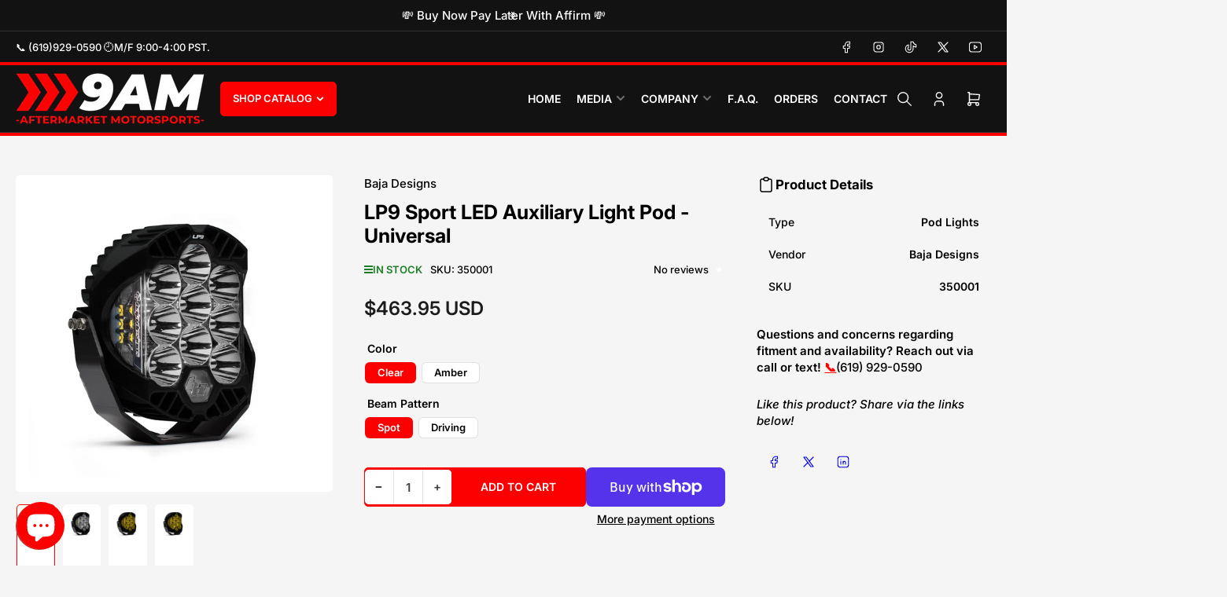

--- FILE ---
content_type: text/html; charset=utf-8
request_url: https://9aftermarket.com/products/lp9-sport-led-auxiliary-light-pod-universal
body_size: 43365
content:
<!doctype html>
<html
  lang="en"
  
>
  <head>
    <meta charset="utf-8">
    <meta name="viewport" content="width=device-width, initial-scale=1">

    <title>
      LP9 Sport LED Auxiliary Light Pod - Universal
 &ndash; 9 Aftermarket Motorsports</title>

    
    <link rel="preconnect" href="//cdn.shopify.com" crossorigin>
    

    
      
      <link rel="preconnect" href="//fonts.shopifycdn.com" crossorigin>
      
    

    
    
      <link
        rel="preload"
        as="font"
        href="//9aftermarket.com/cdn/fonts/inter/inter_n5.d7101d5e168594dd06f56f290dd759fba5431d97.woff2"
        type="font/woff2"
        crossorigin
      >
    
    
      <link
        rel="preload"
        as="font"
        href="//9aftermarket.com/cdn/fonts/inter/inter_n7.02711e6b374660cfc7915d1afc1c204e633421e4.woff2"
        type="font/woff2"
        crossorigin
      >
    
    

    



<style data-shopify>
  @font-face {
  font-family: Inter;
  font-weight: 500;
  font-style: normal;
  font-display: swap;
  src: url("//9aftermarket.com/cdn/fonts/inter/inter_n5.d7101d5e168594dd06f56f290dd759fba5431d97.woff2") format("woff2"),
       url("//9aftermarket.com/cdn/fonts/inter/inter_n5.5332a76bbd27da00474c136abb1ca3cbbf259068.woff") format("woff");
}

  @font-face {
  font-family: Inter;
  font-weight: 700;
  font-style: normal;
  font-display: swap;
  src: url("//9aftermarket.com/cdn/fonts/inter/inter_n7.02711e6b374660cfc7915d1afc1c204e633421e4.woff2") format("woff2"),
       url("//9aftermarket.com/cdn/fonts/inter/inter_n7.6dab87426f6b8813070abd79972ceaf2f8d3b012.woff") format("woff");
}

  @font-face {
  font-family: Inter;
  font-weight: 500;
  font-style: italic;
  font-display: swap;
  src: url("//9aftermarket.com/cdn/fonts/inter/inter_i5.4474f48e6ab2b1e01aa2b6d942dd27fa24f2d99f.woff2") format("woff2"),
       url("//9aftermarket.com/cdn/fonts/inter/inter_i5.493dbd6ee8e49f4ad722ebb68d92f201af2c2f56.woff") format("woff");
}

  @font-face {
  font-family: Inter;
  font-weight: 700;
  font-style: italic;
  font-display: swap;
  src: url("//9aftermarket.com/cdn/fonts/inter/inter_i7.b377bcd4cc0f160622a22d638ae7e2cd9b86ea4c.woff2") format("woff2"),
       url("//9aftermarket.com/cdn/fonts/inter/inter_i7.7c69a6a34e3bb44fcf6f975857e13b9a9b25beb4.woff") format("woff");
}

  @font-face {
  font-family: Inter;
  font-weight: 700;
  font-style: normal;
  font-display: swap;
  src: url("//9aftermarket.com/cdn/fonts/inter/inter_n7.02711e6b374660cfc7915d1afc1c204e633421e4.woff2") format("woff2"),
       url("//9aftermarket.com/cdn/fonts/inter/inter_n7.6dab87426f6b8813070abd79972ceaf2f8d3b012.woff") format("woff");
}

  @font-face {
  font-family: Inter;
  font-weight: 700;
  font-style: normal;
  font-display: swap;
  src: url("//9aftermarket.com/cdn/fonts/inter/inter_n7.02711e6b374660cfc7915d1afc1c204e633421e4.woff2") format("woff2"),
       url("//9aftermarket.com/cdn/fonts/inter/inter_n7.6dab87426f6b8813070abd79972ceaf2f8d3b012.woff") format("woff");
}

  @font-face {
  font-family: Inter;
  font-weight: 700;
  font-style: italic;
  font-display: swap;
  src: url("//9aftermarket.com/cdn/fonts/inter/inter_i7.b377bcd4cc0f160622a22d638ae7e2cd9b86ea4c.woff2") format("woff2"),
       url("//9aftermarket.com/cdn/fonts/inter/inter_i7.7c69a6a34e3bb44fcf6f975857e13b9a9b25beb4.woff") format("woff");
}

  @font-face {
  font-family: Inter;
  font-weight: 700;
  font-style: italic;
  font-display: swap;
  src: url("//9aftermarket.com/cdn/fonts/inter/inter_i7.b377bcd4cc0f160622a22d638ae7e2cd9b86ea4c.woff2") format("woff2"),
       url("//9aftermarket.com/cdn/fonts/inter/inter_i7.7c69a6a34e3bb44fcf6f975857e13b9a9b25beb4.woff") format("woff");
}

@font-face {
  font-family: Inter;
  font-weight: 600;
  font-style: normal;
  font-display: swap;
  src: url("//9aftermarket.com/cdn/fonts/inter/inter_n6.771af0474a71b3797eb38f3487d6fb79d43b6877.woff2") format("woff2"),
       url("//9aftermarket.com/cdn/fonts/inter/inter_n6.88c903d8f9e157d48b73b7777d0642925bcecde7.woff") format("woff");
}

:root {
  	--page-width: 158rem;
  	--spacing-base-1: 2rem;

  	--grid-desktop-horizontal-spacing: 16px;
  	--grid-desktop-vertical-spacing: 16px;
  	--grid-mobile-horizontal-spacing: 10px;
  	--grid-mobile-vertical-spacing: 10px;

  	--border-radius-base: 5px;
  	--buttons-radius: 5px;
  	--inputs-radius: 5px;
  	--inputs-border-width: 1px;
  	--inputs-border-opacity: .2;

  	--color-base-white: #fff;
  	--color-product-review-star: #FFB800;
    --color-button-disabled: #e1e1e1;

  	--color-sale: rgba(252, 0, 1, 1.0);
  	--color-sale-background: #ffb0b0;
  	--color-error: rgba(188, 34, 34, 1.0);
  	--color-error-background: #fcecec;
  	--color-success: rgba(26, 127, 36, 1.0);
  	--color-success-background: #eefcef;
  	--color-warning: rgba(189, 107, 27, 1.0);
  	--color-warning-background: #f8e1cb;
  	--color-preorder: rgba(11, 108, 255, 1.0);
  	--color-preorder-background: #d2e4ff;
  	--color-backorder: rgba(26, 127, 36, 1.0);
  	--color-backorder-background: #b3efb9;
  	--color-price: 27, 27, 27, 1.0;
  	--color-price-discounted: 64, 64, 64, 1.0;
    --color-price-discounted-final: 27 27 27 / 1.0;

  	--font-body-family: Inter, sans-serif;
  	--font-body-style: normal;
  	--font-body-weight: 500;
  	--font-bolder-weight: 600;

  	--font-heading-family: Inter, sans-serif;
  	--font-heading-style: normal;
  	--font-heading-weight: 700;

  	--font-body-scale: 1.0;
  	--font-heading-scale: 1.05;
  	--font-heading-spacing: 0.0em;
  	--font-heading-transform: none;
  	--font-product-price-scale: 1.0;
  	--font-product-price-grid-scale: 1.0;

  	--font-buttons-family: Inter,sans-serif;
  	--font-buttons-transform: uppercase;

  	--font-badges-transform: uppercase;
  }

  
    

    :root,
    .color-background-1 {
      --color-background: 245 245 245 / 1.0;
      --color-background-complementary: 255 255 255 / 1.0;
      --color-foreground: 0 0 0 / 1.0;
      --color-foreground-alt: 0 0 0 / 1.0;
      --color-border: 225 225 225 / 1.0;
      --color-card-border: 0 0 0 / 0.0;
      --color-box-shadow: 225 225 225 / 0.2;
      --color-accent-1: 252 0 1 / 1.0;
      --color-accent-2: 18 18 18 / 1.0;
      --color-button: 252 0 1 / 1.0;
      --color-button-text: 255 255 255 / 1.0;
      --color-secondary-button: 252 0 1 / 1.0;
      --color-secondary-button-text: 255 255 255 / 1.0;
      --color-product-cards-background: 255 255 255 / 1.0;
      --color-product-cards-foreground: 64 64 64 / 1.0;
      --color-product-cards-foreground-alt: 27 27 27 / 1.0;
      --color-product-cards-border: 246 246 246 / 1.0;
      --color-product-cards-price: 27 27 27 / 1.0;
      --color-product-cards-price-discount: 64 64 64 / 1.0;
      --color-product-cards-price-discount-final: 27 27 27 / 1.0;

      --color-inputs-background: 255 255 255 / 1.0;
      --color-inputs-foreground: 64 64 64 / 1.0;
      --color-inputs-border: 225 225 225 / 1.0;
      --color-inputs-box-shadow: 225 225 225 / 0.2;

      --color-aux-background: 255 255 255 / 1.0;
      --color-aux-foreground: 27 27 27 / 1.0;
      --color-aux-border: 225 225 225 / 1.0;
      --color-aux-box-shadow: 225 225 225 / 0.2;
    }

    .color-button-background-1 {
      --color-button: 252 0 1 / 1.0;
      --color-button-text: 255 255 255 / 1.0;
      --color-secondary-button: 252 0 1 / 1.0;
      --color-secondary-button-text: 255 255 255 / 1.0;
    }
  
    

    
    .color-background-2 {
      --color-background: 255 255 255 / 1.0;
      --color-background-complementary: 246 246 246 / 1.0;
      --color-foreground: 0 0 0 / 1.0;
      --color-foreground-alt: 0 0 0 / 1.0;
      --color-border: 225 225 225 / 1.0;
      --color-card-border: 246 246 246 / 1.0;
      --color-box-shadow: 225 225 225 / 0.2;
      --color-accent-1: 252 0 1 / 1.0;
      --color-accent-2: 18 18 18 / 1.0;
      --color-button: 252 0 1 / 1.0;
      --color-button-text: 255 255 255 / 1.0;
      --color-secondary-button: 18 18 18 / 1.0;
      --color-secondary-button-text: 255 255 255 / 1.0;
      --color-product-cards-background: 255 255 255 / 1.0;
      --color-product-cards-foreground: 64 64 64 / 1.0;
      --color-product-cards-foreground-alt: 27 27 27 / 1.0;
      --color-product-cards-border: 246 246 246 / 1.0;
      --color-product-cards-price: 27 27 27 / 1.0;
      --color-product-cards-price-discount: 64 64 64 / 1.0;
      --color-product-cards-price-discount-final: 27 27 27 / 1.0;

      --color-inputs-background: 255 255 255 / 1.0;
      --color-inputs-foreground: 64 64 64 / 1.0;
      --color-inputs-border: 225 225 225 / 1.0;
      --color-inputs-box-shadow: 225 225 225 / 0.2;

      --color-aux-background: 255 255 255 / 1.0;
      --color-aux-foreground: 27 27 27 / 1.0;
      --color-aux-border: 225 225 225 / 1.0;
      --color-aux-box-shadow: 225 225 225 / 0.2;
    }

    .color-button-background-2 {
      --color-button: 252 0 1 / 1.0;
      --color-button-text: 255 255 255 / 1.0;
      --color-secondary-button: 18 18 18 / 1.0;
      --color-secondary-button-text: 255 255 255 / 1.0;
    }
  
    

    
    .color-accent-1 {
      --color-background: 252 0 1 / 1.0;
      --color-background-complementary: 255 255 255 / 0.13;
      --color-foreground: 255 255 255 / 1.0;
      --color-foreground-alt: 255 255 255 / 1.0;
      --color-border: 255 255 255 / 0.07;
      --color-card-border: 255 255 255 / 0.13;
      --color-box-shadow: 255 255 255 / 0.2;
      --color-accent-1: 255 255 255 / 1.0;
      --color-accent-2: 18 18 18 / 1.0;
      --color-button: 18 18 18 / 1.0;
      --color-button-text: 255 255 255 / 1.0;
      --color-secondary-button: 242 242 242 / 1.0;
      --color-secondary-button-text: 18 18 18 / 1.0;
      --color-product-cards-background: 255 255 255 / 1.0;
      --color-product-cards-foreground: 64 64 64 / 1.0;
      --color-product-cards-foreground-alt: 27 27 27 / 1.0;
      --color-product-cards-border: 246 246 246 / 1.0;
      --color-product-cards-price: 27 27 27 / 1.0;
      --color-product-cards-price-discount: 64 64 64 / 1.0;
      --color-product-cards-price-discount-final: 27 27 27 / 1.0;

      --color-inputs-background: 255 255 255 / 1.0;
      --color-inputs-foreground: 64 64 64 / 1.0;
      --color-inputs-border: 225 225 225 / 1.0;
      --color-inputs-box-shadow: 225 225 225 / 0.2;

      --color-aux-background: 255 255 255 / 1.0;
      --color-aux-foreground: 27 27 27 / 1.0;
      --color-aux-border: 225 225 225 / 1.0;
      --color-aux-box-shadow: 225 225 225 / 0.2;
    }

    .color-button-accent-1 {
      --color-button: 18 18 18 / 1.0;
      --color-button-text: 255 255 255 / 1.0;
      --color-secondary-button: 242 242 242 / 1.0;
      --color-secondary-button-text: 18 18 18 / 1.0;
    }
  
    

    
    .color-accent-2 {
      --color-background: 18 18 18 / 1.0;
      --color-background-complementary: 255 255 255 / 0.13;
      --color-foreground: 255 255 255 / 1.0;
      --color-foreground-alt: 255 255 255 / 1.0;
      --color-border: 255 255 255 / 0.13;
      --color-card-border: 255 255 255 / 0.13;
      --color-box-shadow: 255 255 255 / 0.2;
      --color-accent-1: 255 255 255 / 1.0;
      --color-accent-2: 252 0 1 / 1.0;
      --color-button: 252 0 1 / 1.0;
      --color-button-text: 255 255 255 / 1.0;
      --color-secondary-button: 242 242 242 / 1.0;
      --color-secondary-button-text: 18 18 18 / 1.0;
      --color-product-cards-background: 255 255 255 / 1.0;
      --color-product-cards-foreground: 64 64 64 / 1.0;
      --color-product-cards-foreground-alt: 27 27 27 / 1.0;
      --color-product-cards-border: 246 246 246 / 1.0;
      --color-product-cards-price: 27 27 27 / 1.0;
      --color-product-cards-price-discount: 64 64 64 / 1.0;
      --color-product-cards-price-discount-final: 27 27 27 / 1.0;

      --color-inputs-background: 255 255 255 / 1.0;
      --color-inputs-foreground: 64 64 64 / 1.0;
      --color-inputs-border: 225 225 225 / 1.0;
      --color-inputs-box-shadow: 225 225 225 / 0.2;

      --color-aux-background: 255 255 255 / 1.0;
      --color-aux-foreground: 27 27 27 / 1.0;
      --color-aux-border: 225 225 225 / 1.0;
      --color-aux-box-shadow: 225 225 225 / 0.2;
    }

    .color-button-accent-2 {
      --color-button: 252 0 1 / 1.0;
      --color-button-text: 255 255 255 / 1.0;
      --color-secondary-button: 242 242 242 / 1.0;
      --color-secondary-button-text: 18 18 18 / 1.0;
    }
  
    

    
    .color-accent-3 {
      --color-background: 16 22 51 / 1.0;
      --color-background-complementary: 255 255 255 / 0.13;
      --color-foreground: 255 255 255 / 1.0;
      --color-foreground-alt: 255 255 255 / 1.0;
      --color-border: 255 255 255 / 0.1;
      --color-card-border: 255 255 255 / 0.1;
      --color-box-shadow: 255 255 255 / 0.2;
      --color-accent-1: 255 255 255 / 1.0;
      --color-accent-2: 206 51 60 / 1.0;
      --color-button: 206 51 60 / 1.0;
      --color-button-text: 255 255 255 / 1.0;
      --color-secondary-button: 242 242 242 / 1.0;
      --color-secondary-button-text: 16 22 51 / 1.0;
      --color-product-cards-background: 255 255 255 / 1.0;
      --color-product-cards-foreground: 64 64 64 / 1.0;
      --color-product-cards-foreground-alt: 27 27 27 / 1.0;
      --color-product-cards-border: 246 246 246 / 1.0;
      --color-product-cards-price: 27 27 27 / 1.0;
      --color-product-cards-price-discount: 64 64 64 / 1.0;
      --color-product-cards-price-discount-final: 27 27 27 / 1.0;

      --color-inputs-background: 255 255 255 / 1.0;
      --color-inputs-foreground: 64 64 64 / 1.0;
      --color-inputs-border: 225 225 225 / 1.0;
      --color-inputs-box-shadow: 225 225 225 / 0.2;

      --color-aux-background: 255 255 255 / 1.0;
      --color-aux-foreground: 27 27 27 / 1.0;
      --color-aux-border: 225 225 225 / 1.0;
      --color-aux-box-shadow: 225 225 225 / 0.2;
    }

    .color-button-accent-3 {
      --color-button: 206 51 60 / 1.0;
      --color-button-text: 255 255 255 / 1.0;
      --color-secondary-button: 242 242 242 / 1.0;
      --color-secondary-button-text: 16 22 51 / 1.0;
    }
  

  body, .color-background-1, .color-background-2, .color-accent-1, .color-accent-2, .color-accent-3 {
    color: rgba(var(--color-foreground));
    background-color: rgba(var(--color-background));
  }

  .background-complementary {
    background-color: rgb(var(--color-background-complementary));
  }
</style>


    <style>
      html {
        box-sizing: border-box;
        -ms-overflow-style: scrollbar;
        -webkit-tap-highlight-color: rgba(0, 0, 0, 0);
        height: 100%;
        font-size: calc(var(--font-body-scale) * 62.5%);
        scroll-behavior: smooth;
        line-height: 1.15;
        -webkit-text-size-adjust: 100%;
      }

      * {
        box-sizing: inherit;
      }

      *::before,
      *::after {
        box-sizing: inherit;
      }

      .drawer {
        position: fixed;
        top: 0;
        inset-inline-end: 0;
        height: 100dvh;
        width: 85vw;
        max-width: 40rem;
        transform: translateX(calc(100% + 5rem));
      }

      [dir='rtl'] .drawer {
        transform: translateX(calc(-100% - 5rem));
      }

      .dropdown-list-wrap {
        visibility: hidden;
        opacity: 0;
      }

      .breadcrumb {
        display: none;
      }

      @media (min-width: 990px) {
        .breadcrumb {
          display: block;
        }
      }

      slideshow-component {
        display: block;
        height: auto;
        overflow: visible;
        position: relative;
      }

      .slideshow {
        position: relative;
        display: block;
        overflow: hidden;
        z-index: 1;
      }

      .slideshow-slide {
        position: relative;
        width: 100%;
        display: block;
        flex: none;
      }
    </style>

    <link href="//9aftermarket.com/cdn/shop/t/24/assets/base.css?v=98788371661370843941761684142" rel="stylesheet" type="text/css" media="all" />

    <script src="//9aftermarket.com/cdn/shop/t/24/assets/pubsub.js?v=175911274419743173511761684142" defer="defer"></script>
    <script src="//9aftermarket.com/cdn/shop/t/24/assets/scripts.js?v=156546883111368399691761684141" defer="defer"></script>

    <script>window.performance && window.performance.mark && window.performance.mark('shopify.content_for_header.start');</script><meta name="facebook-domain-verification" content="aapmddfuh2xk0fnacb8gzyuwc8bz6g">
<meta name="google-site-verification" content="LqeygOkSv-Ym3PpN3wKOEX0pgJx_LfPmKtQqfr59lj8">
<meta id="shopify-digital-wallet" name="shopify-digital-wallet" content="/77094158611/digital_wallets/dialog">
<meta name="shopify-checkout-api-token" content="e0d0af9335bdd167bccca0616e60a025">
<meta id="in-context-paypal-metadata" data-shop-id="77094158611" data-venmo-supported="false" data-environment="production" data-locale="en_US" data-paypal-v4="true" data-currency="USD">
<link rel="alternate" type="application/json+oembed" href="https://9aftermarket.com/products/lp9-sport-led-auxiliary-light-pod-universal.oembed">
<script async="async" src="/checkouts/internal/preloads.js?locale=en-US"></script>
<link rel="preconnect" href="https://shop.app" crossorigin="anonymous">
<script async="async" src="https://shop.app/checkouts/internal/preloads.js?locale=en-US&shop_id=77094158611" crossorigin="anonymous"></script>
<script id="apple-pay-shop-capabilities" type="application/json">{"shopId":77094158611,"countryCode":"US","currencyCode":"USD","merchantCapabilities":["supports3DS"],"merchantId":"gid:\/\/shopify\/Shop\/77094158611","merchantName":"9 Aftermarket Motorsports","requiredBillingContactFields":["postalAddress","email","phone"],"requiredShippingContactFields":["postalAddress","email","phone"],"shippingType":"shipping","supportedNetworks":["visa","masterCard","amex","discover","elo","jcb"],"total":{"type":"pending","label":"9 Aftermarket Motorsports","amount":"1.00"},"shopifyPaymentsEnabled":true,"supportsSubscriptions":true}</script>
<script id="shopify-features" type="application/json">{"accessToken":"e0d0af9335bdd167bccca0616e60a025","betas":["rich-media-storefront-analytics"],"domain":"9aftermarket.com","predictiveSearch":true,"shopId":77094158611,"locale":"en"}</script>
<script>var Shopify = Shopify || {};
Shopify.shop = "5a67a3-2.myshopify.com";
Shopify.locale = "en";
Shopify.currency = {"active":"USD","rate":"1.0"};
Shopify.country = "US";
Shopify.theme = {"name":"Updated copy of Updated copy of Updated copy of...","id":181811609875,"schema_name":"Maranello","schema_version":"5.2.0","theme_store_id":2186,"role":"main"};
Shopify.theme.handle = "null";
Shopify.theme.style = {"id":null,"handle":null};
Shopify.cdnHost = "9aftermarket.com/cdn";
Shopify.routes = Shopify.routes || {};
Shopify.routes.root = "/";</script>
<script type="module">!function(o){(o.Shopify=o.Shopify||{}).modules=!0}(window);</script>
<script>!function(o){function n(){var o=[];function n(){o.push(Array.prototype.slice.apply(arguments))}return n.q=o,n}var t=o.Shopify=o.Shopify||{};t.loadFeatures=n(),t.autoloadFeatures=n()}(window);</script>
<script>
  window.ShopifyPay = window.ShopifyPay || {};
  window.ShopifyPay.apiHost = "shop.app\/pay";
  window.ShopifyPay.redirectState = null;
</script>
<script id="shop-js-analytics" type="application/json">{"pageType":"product"}</script>
<script defer="defer" async type="module" src="//9aftermarket.com/cdn/shopifycloud/shop-js/modules/v2/client.init-shop-cart-sync_BN7fPSNr.en.esm.js"></script>
<script defer="defer" async type="module" src="//9aftermarket.com/cdn/shopifycloud/shop-js/modules/v2/chunk.common_Cbph3Kss.esm.js"></script>
<script defer="defer" async type="module" src="//9aftermarket.com/cdn/shopifycloud/shop-js/modules/v2/chunk.modal_DKumMAJ1.esm.js"></script>
<script type="module">
  await import("//9aftermarket.com/cdn/shopifycloud/shop-js/modules/v2/client.init-shop-cart-sync_BN7fPSNr.en.esm.js");
await import("//9aftermarket.com/cdn/shopifycloud/shop-js/modules/v2/chunk.common_Cbph3Kss.esm.js");
await import("//9aftermarket.com/cdn/shopifycloud/shop-js/modules/v2/chunk.modal_DKumMAJ1.esm.js");

  window.Shopify.SignInWithShop?.initShopCartSync?.({"fedCMEnabled":true,"windoidEnabled":true});

</script>
<script defer="defer" async type="module" src="//9aftermarket.com/cdn/shopifycloud/shop-js/modules/v2/client.payment-terms_BxzfvcZJ.en.esm.js"></script>
<script defer="defer" async type="module" src="//9aftermarket.com/cdn/shopifycloud/shop-js/modules/v2/chunk.common_Cbph3Kss.esm.js"></script>
<script defer="defer" async type="module" src="//9aftermarket.com/cdn/shopifycloud/shop-js/modules/v2/chunk.modal_DKumMAJ1.esm.js"></script>
<script type="module">
  await import("//9aftermarket.com/cdn/shopifycloud/shop-js/modules/v2/client.payment-terms_BxzfvcZJ.en.esm.js");
await import("//9aftermarket.com/cdn/shopifycloud/shop-js/modules/v2/chunk.common_Cbph3Kss.esm.js");
await import("//9aftermarket.com/cdn/shopifycloud/shop-js/modules/v2/chunk.modal_DKumMAJ1.esm.js");

  
</script>
<script>
  window.Shopify = window.Shopify || {};
  if (!window.Shopify.featureAssets) window.Shopify.featureAssets = {};
  window.Shopify.featureAssets['shop-js'] = {"shop-cart-sync":["modules/v2/client.shop-cart-sync_CJVUk8Jm.en.esm.js","modules/v2/chunk.common_Cbph3Kss.esm.js","modules/v2/chunk.modal_DKumMAJ1.esm.js"],"init-fed-cm":["modules/v2/client.init-fed-cm_7Fvt41F4.en.esm.js","modules/v2/chunk.common_Cbph3Kss.esm.js","modules/v2/chunk.modal_DKumMAJ1.esm.js"],"init-shop-email-lookup-coordinator":["modules/v2/client.init-shop-email-lookup-coordinator_Cc088_bR.en.esm.js","modules/v2/chunk.common_Cbph3Kss.esm.js","modules/v2/chunk.modal_DKumMAJ1.esm.js"],"init-windoid":["modules/v2/client.init-windoid_hPopwJRj.en.esm.js","modules/v2/chunk.common_Cbph3Kss.esm.js","modules/v2/chunk.modal_DKumMAJ1.esm.js"],"shop-button":["modules/v2/client.shop-button_B0jaPSNF.en.esm.js","modules/v2/chunk.common_Cbph3Kss.esm.js","modules/v2/chunk.modal_DKumMAJ1.esm.js"],"shop-cash-offers":["modules/v2/client.shop-cash-offers_DPIskqss.en.esm.js","modules/v2/chunk.common_Cbph3Kss.esm.js","modules/v2/chunk.modal_DKumMAJ1.esm.js"],"shop-toast-manager":["modules/v2/client.shop-toast-manager_CK7RT69O.en.esm.js","modules/v2/chunk.common_Cbph3Kss.esm.js","modules/v2/chunk.modal_DKumMAJ1.esm.js"],"init-shop-cart-sync":["modules/v2/client.init-shop-cart-sync_BN7fPSNr.en.esm.js","modules/v2/chunk.common_Cbph3Kss.esm.js","modules/v2/chunk.modal_DKumMAJ1.esm.js"],"init-customer-accounts-sign-up":["modules/v2/client.init-customer-accounts-sign-up_CfPf4CXf.en.esm.js","modules/v2/client.shop-login-button_DeIztwXF.en.esm.js","modules/v2/chunk.common_Cbph3Kss.esm.js","modules/v2/chunk.modal_DKumMAJ1.esm.js"],"pay-button":["modules/v2/client.pay-button_CgIwFSYN.en.esm.js","modules/v2/chunk.common_Cbph3Kss.esm.js","modules/v2/chunk.modal_DKumMAJ1.esm.js"],"init-customer-accounts":["modules/v2/client.init-customer-accounts_DQ3x16JI.en.esm.js","modules/v2/client.shop-login-button_DeIztwXF.en.esm.js","modules/v2/chunk.common_Cbph3Kss.esm.js","modules/v2/chunk.modal_DKumMAJ1.esm.js"],"avatar":["modules/v2/client.avatar_BTnouDA3.en.esm.js"],"init-shop-for-new-customer-accounts":["modules/v2/client.init-shop-for-new-customer-accounts_CsZy_esa.en.esm.js","modules/v2/client.shop-login-button_DeIztwXF.en.esm.js","modules/v2/chunk.common_Cbph3Kss.esm.js","modules/v2/chunk.modal_DKumMAJ1.esm.js"],"shop-follow-button":["modules/v2/client.shop-follow-button_BRMJjgGd.en.esm.js","modules/v2/chunk.common_Cbph3Kss.esm.js","modules/v2/chunk.modal_DKumMAJ1.esm.js"],"checkout-modal":["modules/v2/client.checkout-modal_B9Drz_yf.en.esm.js","modules/v2/chunk.common_Cbph3Kss.esm.js","modules/v2/chunk.modal_DKumMAJ1.esm.js"],"shop-login-button":["modules/v2/client.shop-login-button_DeIztwXF.en.esm.js","modules/v2/chunk.common_Cbph3Kss.esm.js","modules/v2/chunk.modal_DKumMAJ1.esm.js"],"lead-capture":["modules/v2/client.lead-capture_DXYzFM3R.en.esm.js","modules/v2/chunk.common_Cbph3Kss.esm.js","modules/v2/chunk.modal_DKumMAJ1.esm.js"],"shop-login":["modules/v2/client.shop-login_CA5pJqmO.en.esm.js","modules/v2/chunk.common_Cbph3Kss.esm.js","modules/v2/chunk.modal_DKumMAJ1.esm.js"],"payment-terms":["modules/v2/client.payment-terms_BxzfvcZJ.en.esm.js","modules/v2/chunk.common_Cbph3Kss.esm.js","modules/v2/chunk.modal_DKumMAJ1.esm.js"]};
</script>
<script>(function() {
  var isLoaded = false;
  function asyncLoad() {
    if (isLoaded) return;
    isLoaded = true;
    var urls = ["https:\/\/worldphoneize.app\/js\/v1.js?shop=5a67a3-2.myshopify.com","https:\/\/cdn.one.store\/javascript\/dist\/1.0\/jcr-widget.js?account_id=shopify:5a67a3-2.myshopify.com\u0026shop=5a67a3-2.myshopify.com","https:\/\/d1639lhkj5l89m.cloudfront.net\/js\/storefront\/uppromote.js?shop=5a67a3-2.myshopify.com"];
    for (var i = 0; i < urls.length; i++) {
      var s = document.createElement('script');
      s.type = 'text/javascript';
      s.async = true;
      s.src = urls[i];
      var x = document.getElementsByTagName('script')[0];
      x.parentNode.insertBefore(s, x);
    }
  };
  if(window.attachEvent) {
    window.attachEvent('onload', asyncLoad);
  } else {
    window.addEventListener('load', asyncLoad, false);
  }
})();</script>
<script id="__st">var __st={"a":77094158611,"offset":-28800,"reqid":"fdcc56a4-8cfa-49c8-aee5-0705a9778852-1769909197","pageurl":"9aftermarket.com\/products\/lp9-sport-led-auxiliary-light-pod-universal","u":"96c25512fed3","p":"product","rtyp":"product","rid":8741155897619};</script>
<script>window.ShopifyPaypalV4VisibilityTracking = true;</script>
<script id="captcha-bootstrap">!function(){'use strict';const t='contact',e='account',n='new_comment',o=[[t,t],['blogs',n],['comments',n],[t,'customer']],c=[[e,'customer_login'],[e,'guest_login'],[e,'recover_customer_password'],[e,'create_customer']],r=t=>t.map((([t,e])=>`form[action*='/${t}']:not([data-nocaptcha='true']) input[name='form_type'][value='${e}']`)).join(','),a=t=>()=>t?[...document.querySelectorAll(t)].map((t=>t.form)):[];function s(){const t=[...o],e=r(t);return a(e)}const i='password',u='form_key',d=['recaptcha-v3-token','g-recaptcha-response','h-captcha-response',i],f=()=>{try{return window.sessionStorage}catch{return}},m='__shopify_v',_=t=>t.elements[u];function p(t,e,n=!1){try{const o=window.sessionStorage,c=JSON.parse(o.getItem(e)),{data:r}=function(t){const{data:e,action:n}=t;return t[m]||n?{data:e,action:n}:{data:t,action:n}}(c);for(const[e,n]of Object.entries(r))t.elements[e]&&(t.elements[e].value=n);n&&o.removeItem(e)}catch(o){console.error('form repopulation failed',{error:o})}}const l='form_type',E='cptcha';function T(t){t.dataset[E]=!0}const w=window,h=w.document,L='Shopify',v='ce_forms',y='captcha';let A=!1;((t,e)=>{const n=(g='f06e6c50-85a8-45c8-87d0-21a2b65856fe',I='https://cdn.shopify.com/shopifycloud/storefront-forms-hcaptcha/ce_storefront_forms_captcha_hcaptcha.v1.5.2.iife.js',D={infoText:'Protected by hCaptcha',privacyText:'Privacy',termsText:'Terms'},(t,e,n)=>{const o=w[L][v],c=o.bindForm;if(c)return c(t,g,e,D).then(n);var r;o.q.push([[t,g,e,D],n]),r=I,A||(h.body.append(Object.assign(h.createElement('script'),{id:'captcha-provider',async:!0,src:r})),A=!0)});var g,I,D;w[L]=w[L]||{},w[L][v]=w[L][v]||{},w[L][v].q=[],w[L][y]=w[L][y]||{},w[L][y].protect=function(t,e){n(t,void 0,e),T(t)},Object.freeze(w[L][y]),function(t,e,n,w,h,L){const[v,y,A,g]=function(t,e,n){const i=e?o:[],u=t?c:[],d=[...i,...u],f=r(d),m=r(i),_=r(d.filter((([t,e])=>n.includes(e))));return[a(f),a(m),a(_),s()]}(w,h,L),I=t=>{const e=t.target;return e instanceof HTMLFormElement?e:e&&e.form},D=t=>v().includes(t);t.addEventListener('submit',(t=>{const e=I(t);if(!e)return;const n=D(e)&&!e.dataset.hcaptchaBound&&!e.dataset.recaptchaBound,o=_(e),c=g().includes(e)&&(!o||!o.value);(n||c)&&t.preventDefault(),c&&!n&&(function(t){try{if(!f())return;!function(t){const e=f();if(!e)return;const n=_(t);if(!n)return;const o=n.value;o&&e.removeItem(o)}(t);const e=Array.from(Array(32),(()=>Math.random().toString(36)[2])).join('');!function(t,e){_(t)||t.append(Object.assign(document.createElement('input'),{type:'hidden',name:u})),t.elements[u].value=e}(t,e),function(t,e){const n=f();if(!n)return;const o=[...t.querySelectorAll(`input[type='${i}']`)].map((({name:t})=>t)),c=[...d,...o],r={};for(const[a,s]of new FormData(t).entries())c.includes(a)||(r[a]=s);n.setItem(e,JSON.stringify({[m]:1,action:t.action,data:r}))}(t,e)}catch(e){console.error('failed to persist form',e)}}(e),e.submit())}));const S=(t,e)=>{t&&!t.dataset[E]&&(n(t,e.some((e=>e===t))),T(t))};for(const o of['focusin','change'])t.addEventListener(o,(t=>{const e=I(t);D(e)&&S(e,y())}));const B=e.get('form_key'),M=e.get(l),P=B&&M;t.addEventListener('DOMContentLoaded',(()=>{const t=y();if(P)for(const e of t)e.elements[l].value===M&&p(e,B);[...new Set([...A(),...v().filter((t=>'true'===t.dataset.shopifyCaptcha))])].forEach((e=>S(e,t)))}))}(h,new URLSearchParams(w.location.search),n,t,e,['guest_login'])})(!0,!0)}();</script>
<script integrity="sha256-4kQ18oKyAcykRKYeNunJcIwy7WH5gtpwJnB7kiuLZ1E=" data-source-attribution="shopify.loadfeatures" defer="defer" src="//9aftermarket.com/cdn/shopifycloud/storefront/assets/storefront/load_feature-a0a9edcb.js" crossorigin="anonymous"></script>
<script crossorigin="anonymous" defer="defer" src="//9aftermarket.com/cdn/shopifycloud/storefront/assets/shopify_pay/storefront-65b4c6d7.js?v=20250812"></script>
<script data-source-attribution="shopify.dynamic_checkout.dynamic.init">var Shopify=Shopify||{};Shopify.PaymentButton=Shopify.PaymentButton||{isStorefrontPortableWallets:!0,init:function(){window.Shopify.PaymentButton.init=function(){};var t=document.createElement("script");t.src="https://9aftermarket.com/cdn/shopifycloud/portable-wallets/latest/portable-wallets.en.js",t.type="module",document.head.appendChild(t)}};
</script>
<script data-source-attribution="shopify.dynamic_checkout.buyer_consent">
  function portableWalletsHideBuyerConsent(e){var t=document.getElementById("shopify-buyer-consent"),n=document.getElementById("shopify-subscription-policy-button");t&&n&&(t.classList.add("hidden"),t.setAttribute("aria-hidden","true"),n.removeEventListener("click",e))}function portableWalletsShowBuyerConsent(e){var t=document.getElementById("shopify-buyer-consent"),n=document.getElementById("shopify-subscription-policy-button");t&&n&&(t.classList.remove("hidden"),t.removeAttribute("aria-hidden"),n.addEventListener("click",e))}window.Shopify?.PaymentButton&&(window.Shopify.PaymentButton.hideBuyerConsent=portableWalletsHideBuyerConsent,window.Shopify.PaymentButton.showBuyerConsent=portableWalletsShowBuyerConsent);
</script>
<script>
  function portableWalletsCleanup(e){e&&e.src&&console.error("Failed to load portable wallets script "+e.src);var t=document.querySelectorAll("shopify-accelerated-checkout .shopify-payment-button__skeleton, shopify-accelerated-checkout-cart .wallet-cart-button__skeleton"),e=document.getElementById("shopify-buyer-consent");for(let e=0;e<t.length;e++)t[e].remove();e&&e.remove()}function portableWalletsNotLoadedAsModule(e){e instanceof ErrorEvent&&"string"==typeof e.message&&e.message.includes("import.meta")&&"string"==typeof e.filename&&e.filename.includes("portable-wallets")&&(window.removeEventListener("error",portableWalletsNotLoadedAsModule),window.Shopify.PaymentButton.failedToLoad=e,"loading"===document.readyState?document.addEventListener("DOMContentLoaded",window.Shopify.PaymentButton.init):window.Shopify.PaymentButton.init())}window.addEventListener("error",portableWalletsNotLoadedAsModule);
</script>

<script type="module" src="https://9aftermarket.com/cdn/shopifycloud/portable-wallets/latest/portable-wallets.en.js" onError="portableWalletsCleanup(this)" crossorigin="anonymous"></script>
<script nomodule>
  document.addEventListener("DOMContentLoaded", portableWalletsCleanup);
</script>

<link id="shopify-accelerated-checkout-styles" rel="stylesheet" media="screen" href="https://9aftermarket.com/cdn/shopifycloud/portable-wallets/latest/accelerated-checkout-backwards-compat.css" crossorigin="anonymous">
<style id="shopify-accelerated-checkout-cart">
        #shopify-buyer-consent {
  margin-top: 1em;
  display: inline-block;
  width: 100%;
}

#shopify-buyer-consent.hidden {
  display: none;
}

#shopify-subscription-policy-button {
  background: none;
  border: none;
  padding: 0;
  text-decoration: underline;
  font-size: inherit;
  cursor: pointer;
}

#shopify-subscription-policy-button::before {
  box-shadow: none;
}

      </style>

<script>window.performance && window.performance.mark && window.performance.mark('shopify.content_for_header.end');</script>

    <script>
      if (Shopify.designMode) {
        document.documentElement.classList.add('shopify-design-mode');
      }
    </script>
      <meta name="description" content="The LP9 Sport is perfect for enthusiasts that want a full size light with modern styling and advanced features. The Sport model still includes all of the technology that makes the LP9 series so popular. From Direct Ducted Cooling - that keeps your light cool under stress - to the Integrated Peripheral Technology (IPT),">
    
    <link rel="canonical" href="https://9aftermarket.com/products/lp9-sport-led-auxiliary-light-pod-universal">
    


<meta property="og:site_name" content="9 Aftermarket Motorsports">
<meta property="og:url" content="https://9aftermarket.com/products/lp9-sport-led-auxiliary-light-pod-universal">
<meta property="og:title" content="LP9 Sport LED Auxiliary Light Pod - Universal">
<meta property="og:type" content="product">
<meta property="og:description" content="The LP9 Sport is perfect for enthusiasts that want a full size light with modern styling and advanced features. The Sport model still includes all of the technology that makes the LP9 series so popular. From Direct Ducted Cooling - that keeps your light cool under stress - to the Integrated Peripheral Technology (IPT),"><meta property="og:image" content="http://9aftermarket.com/cdn/shop/products/LP9SportLEDAuxiliaryLightPod-Universal-ClearSpot.jpg?v=1694990865">
  <meta property="og:image:secure_url" content="https://9aftermarket.com/cdn/shop/products/LP9SportLEDAuxiliaryLightPod-Universal-ClearSpot.jpg?v=1694990865">
  <meta property="og:image:width" content="720">
  <meta property="og:image:height" content="720"><meta
    property="og:price:amount"
    content="463.95"
  >
  <meta property="og:price:currency" content="USD"><meta
    name="twitter:site"
    content="@https://x.com/9Aftermarket"
  ><meta name="twitter:card" content="summary_large_image">
<meta name="twitter:title" content="LP9 Sport LED Auxiliary Light Pod - Universal">
<meta name="twitter:description" content="The LP9 Sport is perfect for enthusiasts that want a full size light with modern styling and advanced features. The Sport model still includes all of the technology that makes the LP9 series so popular. From Direct Ducted Cooling - that keeps your light cool under stress - to the Integrated Peripheral Technology (IPT),">

    
      <link
        rel="icon"
        type="image/png"
        href="//9aftermarket.com/cdn/shop/files/9_Aftermarket_Motorsports_9AM_Arrows.jpg?crop=center&height=32&v=1694908313&width=32"
      >
    
  <!-- BEGIN app block: shopify://apps/pagefly-page-builder/blocks/app-embed/83e179f7-59a0-4589-8c66-c0dddf959200 -->

<!-- BEGIN app snippet: pagefly-cro-ab-testing-main -->







<script>
  ;(function () {
    const url = new URL(window.location)
    const viewParam = url.searchParams.get('view')
    if (viewParam && viewParam.includes('variant-pf-')) {
      url.searchParams.set('pf_v', viewParam)
      url.searchParams.delete('view')
      window.history.replaceState({}, '', url)
    }
  })()
</script>



<script type='module'>
  
  window.PAGEFLY_CRO = window.PAGEFLY_CRO || {}

  window.PAGEFLY_CRO['data_debug'] = {
    original_template_suffix: "all_products",
    allow_ab_test: false,
    ab_test_start_time: 0,
    ab_test_end_time: 0,
    today_date_time: 1769909197000,
  }
  window.PAGEFLY_CRO['GA4'] = { enabled: false}
</script>

<!-- END app snippet -->








  <script src='https://cdn.shopify.com/extensions/019bf883-1122-7445-9dca-5d60e681c2c8/pagefly-page-builder-216/assets/pagefly-helper.js' defer='defer'></script>

  <script src='https://cdn.shopify.com/extensions/019bf883-1122-7445-9dca-5d60e681c2c8/pagefly-page-builder-216/assets/pagefly-general-helper.js' defer='defer'></script>

  <script src='https://cdn.shopify.com/extensions/019bf883-1122-7445-9dca-5d60e681c2c8/pagefly-page-builder-216/assets/pagefly-snap-slider.js' defer='defer'></script>

  <script src='https://cdn.shopify.com/extensions/019bf883-1122-7445-9dca-5d60e681c2c8/pagefly-page-builder-216/assets/pagefly-slideshow-v3.js' defer='defer'></script>

  <script src='https://cdn.shopify.com/extensions/019bf883-1122-7445-9dca-5d60e681c2c8/pagefly-page-builder-216/assets/pagefly-slideshow-v4.js' defer='defer'></script>

  <script src='https://cdn.shopify.com/extensions/019bf883-1122-7445-9dca-5d60e681c2c8/pagefly-page-builder-216/assets/pagefly-glider.js' defer='defer'></script>

  <script src='https://cdn.shopify.com/extensions/019bf883-1122-7445-9dca-5d60e681c2c8/pagefly-page-builder-216/assets/pagefly-slideshow-v1-v2.js' defer='defer'></script>

  <script src='https://cdn.shopify.com/extensions/019bf883-1122-7445-9dca-5d60e681c2c8/pagefly-page-builder-216/assets/pagefly-product-media.js' defer='defer'></script>

  <script src='https://cdn.shopify.com/extensions/019bf883-1122-7445-9dca-5d60e681c2c8/pagefly-page-builder-216/assets/pagefly-product.js' defer='defer'></script>


<script id='pagefly-helper-data' type='application/json'>
  {
    "page_optimization": {
      "assets_prefetching": false
    },
    "elements_asset_mapper": {
      "Accordion": "https://cdn.shopify.com/extensions/019bf883-1122-7445-9dca-5d60e681c2c8/pagefly-page-builder-216/assets/pagefly-accordion.js",
      "Accordion3": "https://cdn.shopify.com/extensions/019bf883-1122-7445-9dca-5d60e681c2c8/pagefly-page-builder-216/assets/pagefly-accordion3.js",
      "CountDown": "https://cdn.shopify.com/extensions/019bf883-1122-7445-9dca-5d60e681c2c8/pagefly-page-builder-216/assets/pagefly-countdown.js",
      "GMap1": "https://cdn.shopify.com/extensions/019bf883-1122-7445-9dca-5d60e681c2c8/pagefly-page-builder-216/assets/pagefly-gmap.js",
      "GMap2": "https://cdn.shopify.com/extensions/019bf883-1122-7445-9dca-5d60e681c2c8/pagefly-page-builder-216/assets/pagefly-gmap.js",
      "GMapBasicV2": "https://cdn.shopify.com/extensions/019bf883-1122-7445-9dca-5d60e681c2c8/pagefly-page-builder-216/assets/pagefly-gmap.js",
      "GMapAdvancedV2": "https://cdn.shopify.com/extensions/019bf883-1122-7445-9dca-5d60e681c2c8/pagefly-page-builder-216/assets/pagefly-gmap.js",
      "HTML.Video": "https://cdn.shopify.com/extensions/019bf883-1122-7445-9dca-5d60e681c2c8/pagefly-page-builder-216/assets/pagefly-htmlvideo.js",
      "HTML.Video2": "https://cdn.shopify.com/extensions/019bf883-1122-7445-9dca-5d60e681c2c8/pagefly-page-builder-216/assets/pagefly-htmlvideo2.js",
      "HTML.Video3": "https://cdn.shopify.com/extensions/019bf883-1122-7445-9dca-5d60e681c2c8/pagefly-page-builder-216/assets/pagefly-htmlvideo2.js",
      "BackgroundVideo": "https://cdn.shopify.com/extensions/019bf883-1122-7445-9dca-5d60e681c2c8/pagefly-page-builder-216/assets/pagefly-htmlvideo2.js",
      "Instagram": "https://cdn.shopify.com/extensions/019bf883-1122-7445-9dca-5d60e681c2c8/pagefly-page-builder-216/assets/pagefly-instagram.js",
      "Instagram2": "https://cdn.shopify.com/extensions/019bf883-1122-7445-9dca-5d60e681c2c8/pagefly-page-builder-216/assets/pagefly-instagram.js",
      "Insta3": "https://cdn.shopify.com/extensions/019bf883-1122-7445-9dca-5d60e681c2c8/pagefly-page-builder-216/assets/pagefly-instagram3.js",
      "Tabs": "https://cdn.shopify.com/extensions/019bf883-1122-7445-9dca-5d60e681c2c8/pagefly-page-builder-216/assets/pagefly-tab.js",
      "Tabs3": "https://cdn.shopify.com/extensions/019bf883-1122-7445-9dca-5d60e681c2c8/pagefly-page-builder-216/assets/pagefly-tab3.js",
      "ProductBox": "https://cdn.shopify.com/extensions/019bf883-1122-7445-9dca-5d60e681c2c8/pagefly-page-builder-216/assets/pagefly-cart.js",
      "FBPageBox2": "https://cdn.shopify.com/extensions/019bf883-1122-7445-9dca-5d60e681c2c8/pagefly-page-builder-216/assets/pagefly-facebook.js",
      "FBLikeButton2": "https://cdn.shopify.com/extensions/019bf883-1122-7445-9dca-5d60e681c2c8/pagefly-page-builder-216/assets/pagefly-facebook.js",
      "TwitterFeed2": "https://cdn.shopify.com/extensions/019bf883-1122-7445-9dca-5d60e681c2c8/pagefly-page-builder-216/assets/pagefly-twitter.js",
      "Paragraph4": "https://cdn.shopify.com/extensions/019bf883-1122-7445-9dca-5d60e681c2c8/pagefly-page-builder-216/assets/pagefly-paragraph4.js",

      "AliReviews": "https://cdn.shopify.com/extensions/019bf883-1122-7445-9dca-5d60e681c2c8/pagefly-page-builder-216/assets/pagefly-3rd-elements.js",
      "BackInStock": "https://cdn.shopify.com/extensions/019bf883-1122-7445-9dca-5d60e681c2c8/pagefly-page-builder-216/assets/pagefly-3rd-elements.js",
      "GloboBackInStock": "https://cdn.shopify.com/extensions/019bf883-1122-7445-9dca-5d60e681c2c8/pagefly-page-builder-216/assets/pagefly-3rd-elements.js",
      "GrowaveWishlist": "https://cdn.shopify.com/extensions/019bf883-1122-7445-9dca-5d60e681c2c8/pagefly-page-builder-216/assets/pagefly-3rd-elements.js",
      "InfiniteOptionsShopPad": "https://cdn.shopify.com/extensions/019bf883-1122-7445-9dca-5d60e681c2c8/pagefly-page-builder-216/assets/pagefly-3rd-elements.js",
      "InkybayProductPersonalizer": "https://cdn.shopify.com/extensions/019bf883-1122-7445-9dca-5d60e681c2c8/pagefly-page-builder-216/assets/pagefly-3rd-elements.js",
      "LimeSpot": "https://cdn.shopify.com/extensions/019bf883-1122-7445-9dca-5d60e681c2c8/pagefly-page-builder-216/assets/pagefly-3rd-elements.js",
      "Loox": "https://cdn.shopify.com/extensions/019bf883-1122-7445-9dca-5d60e681c2c8/pagefly-page-builder-216/assets/pagefly-3rd-elements.js",
      "Opinew": "https://cdn.shopify.com/extensions/019bf883-1122-7445-9dca-5d60e681c2c8/pagefly-page-builder-216/assets/pagefly-3rd-elements.js",
      "Powr": "https://cdn.shopify.com/extensions/019bf883-1122-7445-9dca-5d60e681c2c8/pagefly-page-builder-216/assets/pagefly-3rd-elements.js",
      "ProductReviews": "https://cdn.shopify.com/extensions/019bf883-1122-7445-9dca-5d60e681c2c8/pagefly-page-builder-216/assets/pagefly-3rd-elements.js",
      "PushOwl": "https://cdn.shopify.com/extensions/019bf883-1122-7445-9dca-5d60e681c2c8/pagefly-page-builder-216/assets/pagefly-3rd-elements.js",
      "ReCharge": "https://cdn.shopify.com/extensions/019bf883-1122-7445-9dca-5d60e681c2c8/pagefly-page-builder-216/assets/pagefly-3rd-elements.js",
      "Rivyo": "https://cdn.shopify.com/extensions/019bf883-1122-7445-9dca-5d60e681c2c8/pagefly-page-builder-216/assets/pagefly-3rd-elements.js",
      "TrackingMore": "https://cdn.shopify.com/extensions/019bf883-1122-7445-9dca-5d60e681c2c8/pagefly-page-builder-216/assets/pagefly-3rd-elements.js",
      "Vitals": "https://cdn.shopify.com/extensions/019bf883-1122-7445-9dca-5d60e681c2c8/pagefly-page-builder-216/assets/pagefly-3rd-elements.js",
      "Wiser": "https://cdn.shopify.com/extensions/019bf883-1122-7445-9dca-5d60e681c2c8/pagefly-page-builder-216/assets/pagefly-3rd-elements.js"
    },
    "custom_elements_mapper": {
      "pf-click-action-element": "https://cdn.shopify.com/extensions/019bf883-1122-7445-9dca-5d60e681c2c8/pagefly-page-builder-216/assets/pagefly-click-action-element.js",
      "pf-dialog-element": "https://cdn.shopify.com/extensions/019bf883-1122-7445-9dca-5d60e681c2c8/pagefly-page-builder-216/assets/pagefly-dialog-element.js"
    }
  }
</script>


<!-- END app block --><!-- BEGIN app block: shopify://apps/one-ai-email-sms-marketing/blocks/embed-pixel/e2660a3c-4398-468f-b8cb-e4e470225df5 -->

<!-- END app block --><!-- BEGIN app block: shopify://apps/instafeed/blocks/head-block/c447db20-095d-4a10-9725-b5977662c9d5 --><link rel="preconnect" href="https://cdn.nfcube.com/">
<link rel="preconnect" href="https://scontent.cdninstagram.com/">


  <script>
    document.addEventListener('DOMContentLoaded', function () {
      let instafeedScript = document.createElement('script');

      
        instafeedScript.src = 'https://cdn.nfcube.com/instafeed-bc183684e5be198648d2b16eff8eb4a0.js';
      

      document.body.appendChild(instafeedScript);
    });
  </script>





<!-- END app block --><script src="https://cdn.shopify.com/extensions/09be6f57-2146-44fb-aedc-503c9ee38877/one-ai-sms-email-marketing-11/assets/one-pixel.js" type="text/javascript" defer="defer"></script>
<script src="https://cdn.shopify.com/extensions/e8878072-2f6b-4e89-8082-94b04320908d/inbox-1254/assets/inbox-chat-loader.js" type="text/javascript" defer="defer"></script>
<link href="https://monorail-edge.shopifysvc.com" rel="dns-prefetch">
<script>(function(){if ("sendBeacon" in navigator && "performance" in window) {try {var session_token_from_headers = performance.getEntriesByType('navigation')[0].serverTiming.find(x => x.name == '_s').description;} catch {var session_token_from_headers = undefined;}var session_cookie_matches = document.cookie.match(/_shopify_s=([^;]*)/);var session_token_from_cookie = session_cookie_matches && session_cookie_matches.length === 2 ? session_cookie_matches[1] : "";var session_token = session_token_from_headers || session_token_from_cookie || "";function handle_abandonment_event(e) {var entries = performance.getEntries().filter(function(entry) {return /monorail-edge.shopifysvc.com/.test(entry.name);});if (!window.abandonment_tracked && entries.length === 0) {window.abandonment_tracked = true;var currentMs = Date.now();var navigation_start = performance.timing.navigationStart;var payload = {shop_id: 77094158611,url: window.location.href,navigation_start,duration: currentMs - navigation_start,session_token,page_type: "product"};window.navigator.sendBeacon("https://monorail-edge.shopifysvc.com/v1/produce", JSON.stringify({schema_id: "online_store_buyer_site_abandonment/1.1",payload: payload,metadata: {event_created_at_ms: currentMs,event_sent_at_ms: currentMs}}));}}window.addEventListener('pagehide', handle_abandonment_event);}}());</script>
<script id="web-pixels-manager-setup">(function e(e,d,r,n,o){if(void 0===o&&(o={}),!Boolean(null===(a=null===(i=window.Shopify)||void 0===i?void 0:i.analytics)||void 0===a?void 0:a.replayQueue)){var i,a;window.Shopify=window.Shopify||{};var t=window.Shopify;t.analytics=t.analytics||{};var s=t.analytics;s.replayQueue=[],s.publish=function(e,d,r){return s.replayQueue.push([e,d,r]),!0};try{self.performance.mark("wpm:start")}catch(e){}var l=function(){var e={modern:/Edge?\/(1{2}[4-9]|1[2-9]\d|[2-9]\d{2}|\d{4,})\.\d+(\.\d+|)|Firefox\/(1{2}[4-9]|1[2-9]\d|[2-9]\d{2}|\d{4,})\.\d+(\.\d+|)|Chrom(ium|e)\/(9{2}|\d{3,})\.\d+(\.\d+|)|(Maci|X1{2}).+ Version\/(15\.\d+|(1[6-9]|[2-9]\d|\d{3,})\.\d+)([,.]\d+|)( \(\w+\)|)( Mobile\/\w+|) Safari\/|Chrome.+OPR\/(9{2}|\d{3,})\.\d+\.\d+|(CPU[ +]OS|iPhone[ +]OS|CPU[ +]iPhone|CPU IPhone OS|CPU iPad OS)[ +]+(15[._]\d+|(1[6-9]|[2-9]\d|\d{3,})[._]\d+)([._]\d+|)|Android:?[ /-](13[3-9]|1[4-9]\d|[2-9]\d{2}|\d{4,})(\.\d+|)(\.\d+|)|Android.+Firefox\/(13[5-9]|1[4-9]\d|[2-9]\d{2}|\d{4,})\.\d+(\.\d+|)|Android.+Chrom(ium|e)\/(13[3-9]|1[4-9]\d|[2-9]\d{2}|\d{4,})\.\d+(\.\d+|)|SamsungBrowser\/([2-9]\d|\d{3,})\.\d+/,legacy:/Edge?\/(1[6-9]|[2-9]\d|\d{3,})\.\d+(\.\d+|)|Firefox\/(5[4-9]|[6-9]\d|\d{3,})\.\d+(\.\d+|)|Chrom(ium|e)\/(5[1-9]|[6-9]\d|\d{3,})\.\d+(\.\d+|)([\d.]+$|.*Safari\/(?![\d.]+ Edge\/[\d.]+$))|(Maci|X1{2}).+ Version\/(10\.\d+|(1[1-9]|[2-9]\d|\d{3,})\.\d+)([,.]\d+|)( \(\w+\)|)( Mobile\/\w+|) Safari\/|Chrome.+OPR\/(3[89]|[4-9]\d|\d{3,})\.\d+\.\d+|(CPU[ +]OS|iPhone[ +]OS|CPU[ +]iPhone|CPU IPhone OS|CPU iPad OS)[ +]+(10[._]\d+|(1[1-9]|[2-9]\d|\d{3,})[._]\d+)([._]\d+|)|Android:?[ /-](13[3-9]|1[4-9]\d|[2-9]\d{2}|\d{4,})(\.\d+|)(\.\d+|)|Mobile Safari.+OPR\/([89]\d|\d{3,})\.\d+\.\d+|Android.+Firefox\/(13[5-9]|1[4-9]\d|[2-9]\d{2}|\d{4,})\.\d+(\.\d+|)|Android.+Chrom(ium|e)\/(13[3-9]|1[4-9]\d|[2-9]\d{2}|\d{4,})\.\d+(\.\d+|)|Android.+(UC? ?Browser|UCWEB|U3)[ /]?(15\.([5-9]|\d{2,})|(1[6-9]|[2-9]\d|\d{3,})\.\d+)\.\d+|SamsungBrowser\/(5\.\d+|([6-9]|\d{2,})\.\d+)|Android.+MQ{2}Browser\/(14(\.(9|\d{2,})|)|(1[5-9]|[2-9]\d|\d{3,})(\.\d+|))(\.\d+|)|K[Aa][Ii]OS\/(3\.\d+|([4-9]|\d{2,})\.\d+)(\.\d+|)/},d=e.modern,r=e.legacy,n=navigator.userAgent;return n.match(d)?"modern":n.match(r)?"legacy":"unknown"}(),u="modern"===l?"modern":"legacy",c=(null!=n?n:{modern:"",legacy:""})[u],f=function(e){return[e.baseUrl,"/wpm","/b",e.hashVersion,"modern"===e.buildTarget?"m":"l",".js"].join("")}({baseUrl:d,hashVersion:r,buildTarget:u}),m=function(e){var d=e.version,r=e.bundleTarget,n=e.surface,o=e.pageUrl,i=e.monorailEndpoint;return{emit:function(e){var a=e.status,t=e.errorMsg,s=(new Date).getTime(),l=JSON.stringify({metadata:{event_sent_at_ms:s},events:[{schema_id:"web_pixels_manager_load/3.1",payload:{version:d,bundle_target:r,page_url:o,status:a,surface:n,error_msg:t},metadata:{event_created_at_ms:s}}]});if(!i)return console&&console.warn&&console.warn("[Web Pixels Manager] No Monorail endpoint provided, skipping logging."),!1;try{return self.navigator.sendBeacon.bind(self.navigator)(i,l)}catch(e){}var u=new XMLHttpRequest;try{return u.open("POST",i,!0),u.setRequestHeader("Content-Type","text/plain"),u.send(l),!0}catch(e){return console&&console.warn&&console.warn("[Web Pixels Manager] Got an unhandled error while logging to Monorail."),!1}}}}({version:r,bundleTarget:l,surface:e.surface,pageUrl:self.location.href,monorailEndpoint:e.monorailEndpoint});try{o.browserTarget=l,function(e){var d=e.src,r=e.async,n=void 0===r||r,o=e.onload,i=e.onerror,a=e.sri,t=e.scriptDataAttributes,s=void 0===t?{}:t,l=document.createElement("script"),u=document.querySelector("head"),c=document.querySelector("body");if(l.async=n,l.src=d,a&&(l.integrity=a,l.crossOrigin="anonymous"),s)for(var f in s)if(Object.prototype.hasOwnProperty.call(s,f))try{l.dataset[f]=s[f]}catch(e){}if(o&&l.addEventListener("load",o),i&&l.addEventListener("error",i),u)u.appendChild(l);else{if(!c)throw new Error("Did not find a head or body element to append the script");c.appendChild(l)}}({src:f,async:!0,onload:function(){if(!function(){var e,d;return Boolean(null===(d=null===(e=window.Shopify)||void 0===e?void 0:e.analytics)||void 0===d?void 0:d.initialized)}()){var d=window.webPixelsManager.init(e)||void 0;if(d){var r=window.Shopify.analytics;r.replayQueue.forEach((function(e){var r=e[0],n=e[1],o=e[2];d.publishCustomEvent(r,n,o)})),r.replayQueue=[],r.publish=d.publishCustomEvent,r.visitor=d.visitor,r.initialized=!0}}},onerror:function(){return m.emit({status:"failed",errorMsg:"".concat(f," has failed to load")})},sri:function(e){var d=/^sha384-[A-Za-z0-9+/=]+$/;return"string"==typeof e&&d.test(e)}(c)?c:"",scriptDataAttributes:o}),m.emit({status:"loading"})}catch(e){m.emit({status:"failed",errorMsg:(null==e?void 0:e.message)||"Unknown error"})}}})({shopId: 77094158611,storefrontBaseUrl: "https://9aftermarket.com",extensionsBaseUrl: "https://extensions.shopifycdn.com/cdn/shopifycloud/web-pixels-manager",monorailEndpoint: "https://monorail-edge.shopifysvc.com/unstable/produce_batch",surface: "storefront-renderer",enabledBetaFlags: ["2dca8a86"],webPixelsConfigList: [{"id":"1984823571","configuration":"{\"shopId\":\"134554\",\"env\":\"production\",\"metaData\":\"[]\"}","eventPayloadVersion":"v1","runtimeContext":"STRICT","scriptVersion":"c5d4d7bbb4a4a4292a8a7b5334af7e3d","type":"APP","apiClientId":2773553,"privacyPurposes":[],"dataSharingAdjustments":{"protectedCustomerApprovalScopes":["read_customer_address","read_customer_email","read_customer_name","read_customer_personal_data","read_customer_phone"]}},{"id":"1438220563","configuration":"{\"webPixelName\":\"Judge.me\"}","eventPayloadVersion":"v1","runtimeContext":"STRICT","scriptVersion":"34ad157958823915625854214640f0bf","type":"APP","apiClientId":683015,"privacyPurposes":["ANALYTICS"],"dataSharingAdjustments":{"protectedCustomerApprovalScopes":["read_customer_email","read_customer_name","read_customer_personal_data","read_customer_phone"]}},{"id":"857997587","configuration":"{\"config\":\"{\\\"pixel_id\\\":\\\"G-Q290D5ZNYG\\\",\\\"target_country\\\":\\\"US\\\",\\\"gtag_events\\\":[{\\\"type\\\":\\\"search\\\",\\\"action_label\\\":[\\\"G-Q290D5ZNYG\\\",\\\"AW-11350532230\\\/pgSdCJfEsJUZEIbBraQq\\\"]},{\\\"type\\\":\\\"begin_checkout\\\",\\\"action_label\\\":[\\\"G-Q290D5ZNYG\\\",\\\"AW-11350532230\\\/4krDCJ3EsJUZEIbBraQq\\\"]},{\\\"type\\\":\\\"view_item\\\",\\\"action_label\\\":[\\\"G-Q290D5ZNYG\\\",\\\"AW-11350532230\\\/eBl7CJTEsJUZEIbBraQq\\\",\\\"MC-6ZQ3BYX8R3\\\"]},{\\\"type\\\":\\\"purchase\\\",\\\"action_label\\\":[\\\"G-Q290D5ZNYG\\\",\\\"AW-11350532230\\\/tEIsCI7EsJUZEIbBraQq\\\",\\\"MC-6ZQ3BYX8R3\\\"]},{\\\"type\\\":\\\"page_view\\\",\\\"action_label\\\":[\\\"G-Q290D5ZNYG\\\",\\\"AW-11350532230\\\/yj2FCJHEsJUZEIbBraQq\\\",\\\"MC-6ZQ3BYX8R3\\\"]},{\\\"type\\\":\\\"add_payment_info\\\",\\\"action_label\\\":[\\\"G-Q290D5ZNYG\\\",\\\"AW-11350532230\\\/8yshCKDEsJUZEIbBraQq\\\"]},{\\\"type\\\":\\\"add_to_cart\\\",\\\"action_label\\\":[\\\"G-Q290D5ZNYG\\\",\\\"AW-11350532230\\\/qSxoCJrEsJUZEIbBraQq\\\"]}],\\\"enable_monitoring_mode\\\":false}\"}","eventPayloadVersion":"v1","runtimeContext":"OPEN","scriptVersion":"b2a88bafab3e21179ed38636efcd8a93","type":"APP","apiClientId":1780363,"privacyPurposes":[],"dataSharingAdjustments":{"protectedCustomerApprovalScopes":["read_customer_address","read_customer_email","read_customer_name","read_customer_personal_data","read_customer_phone"]}},{"id":"724992275","configuration":"{\"pixelCode\":\"CKG6FURC77UB8D1AJP40\"}","eventPayloadVersion":"v1","runtimeContext":"STRICT","scriptVersion":"22e92c2ad45662f435e4801458fb78cc","type":"APP","apiClientId":4383523,"privacyPurposes":["ANALYTICS","MARKETING","SALE_OF_DATA"],"dataSharingAdjustments":{"protectedCustomerApprovalScopes":["read_customer_address","read_customer_email","read_customer_name","read_customer_personal_data","read_customer_phone"]}},{"id":"267223315","configuration":"{\"pixel_id\":\"667002228581806\",\"pixel_type\":\"facebook_pixel\",\"metaapp_system_user_token\":\"-\"}","eventPayloadVersion":"v1","runtimeContext":"OPEN","scriptVersion":"ca16bc87fe92b6042fbaa3acc2fbdaa6","type":"APP","apiClientId":2329312,"privacyPurposes":["ANALYTICS","MARKETING","SALE_OF_DATA"],"dataSharingAdjustments":{"protectedCustomerApprovalScopes":["read_customer_address","read_customer_email","read_customer_name","read_customer_personal_data","read_customer_phone"]}},{"id":"shopify-app-pixel","configuration":"{}","eventPayloadVersion":"v1","runtimeContext":"STRICT","scriptVersion":"0450","apiClientId":"shopify-pixel","type":"APP","privacyPurposes":["ANALYTICS","MARKETING"]},{"id":"shopify-custom-pixel","eventPayloadVersion":"v1","runtimeContext":"LAX","scriptVersion":"0450","apiClientId":"shopify-pixel","type":"CUSTOM","privacyPurposes":["ANALYTICS","MARKETING"]}],isMerchantRequest: false,initData: {"shop":{"name":"9 Aftermarket Motorsports","paymentSettings":{"currencyCode":"USD"},"myshopifyDomain":"5a67a3-2.myshopify.com","countryCode":"US","storefrontUrl":"https:\/\/9aftermarket.com"},"customer":null,"cart":null,"checkout":null,"productVariants":[{"price":{"amount":463.95,"currencyCode":"USD"},"product":{"title":"LP9 Sport LED Auxiliary Light Pod - Universal","vendor":"Baja Designs","id":"8741155897619","untranslatedTitle":"LP9 Sport LED Auxiliary Light Pod - Universal","url":"\/products\/lp9-sport-led-auxiliary-light-pod-universal","type":"Pod Lights"},"id":"46961461887251","image":{"src":"\/\/9aftermarket.com\/cdn\/shop\/products\/LP9SportLEDAuxiliaryLightPod-Universal-ClearSpot.jpg?v=1694990865"},"sku":"350001","title":"Clear \/ Spot","untranslatedTitle":"Clear \/ Spot"},{"price":{"amount":463.95,"currencyCode":"USD"},"product":{"title":"LP9 Sport LED Auxiliary Light Pod - Universal","vendor":"Baja Designs","id":"8741155897619","untranslatedTitle":"LP9 Sport LED Auxiliary Light Pod - Universal","url":"\/products\/lp9-sport-led-auxiliary-light-pod-universal","type":"Pod Lights"},"id":"46961461920019","image":{"src":"\/\/9aftermarket.com\/cdn\/shop\/products\/LP9SportLEDAuxiliaryLightPod-Universal-ClearDriving.jpg?v=1694990880"},"sku":"350003","title":"Clear \/ Driving","untranslatedTitle":"Clear \/ Driving"},{"price":{"amount":473.95,"currencyCode":"USD"},"product":{"title":"LP9 Sport LED Auxiliary Light Pod - Universal","vendor":"Baja Designs","id":"8741155897619","untranslatedTitle":"LP9 Sport LED Auxiliary Light Pod - Universal","url":"\/products\/lp9-sport-led-auxiliary-light-pod-universal","type":"Pod Lights"},"id":"46961461952787","image":{"src":"\/\/9aftermarket.com\/cdn\/shop\/products\/LP9SportLEDAuxiliaryLightPod-Universal-AmberSpot.jpg?v=1694990893"},"sku":"350011","title":"Amber \/ Spot","untranslatedTitle":"Amber \/ Spot"},{"price":{"amount":473.95,"currencyCode":"USD"},"product":{"title":"LP9 Sport LED Auxiliary Light Pod - Universal","vendor":"Baja Designs","id":"8741155897619","untranslatedTitle":"LP9 Sport LED Auxiliary Light Pod - Universal","url":"\/products\/lp9-sport-led-auxiliary-light-pod-universal","type":"Pod Lights"},"id":"46961461985555","image":{"src":"\/\/9aftermarket.com\/cdn\/shop\/products\/LP9SportLEDAuxiliaryLightPod-Universal-AmberDriving.jpg?v=1694990906"},"sku":"350013","title":"Amber \/ Driving","untranslatedTitle":"Amber \/ Driving"}],"purchasingCompany":null},},"https://9aftermarket.com/cdn","1d2a099fw23dfb22ep557258f5m7a2edbae",{"modern":"","legacy":""},{"shopId":"77094158611","storefrontBaseUrl":"https:\/\/9aftermarket.com","extensionBaseUrl":"https:\/\/extensions.shopifycdn.com\/cdn\/shopifycloud\/web-pixels-manager","surface":"storefront-renderer","enabledBetaFlags":"[\"2dca8a86\"]","isMerchantRequest":"false","hashVersion":"1d2a099fw23dfb22ep557258f5m7a2edbae","publish":"custom","events":"[[\"page_viewed\",{}],[\"product_viewed\",{\"productVariant\":{\"price\":{\"amount\":463.95,\"currencyCode\":\"USD\"},\"product\":{\"title\":\"LP9 Sport LED Auxiliary Light Pod - Universal\",\"vendor\":\"Baja Designs\",\"id\":\"8741155897619\",\"untranslatedTitle\":\"LP9 Sport LED Auxiliary Light Pod - Universal\",\"url\":\"\/products\/lp9-sport-led-auxiliary-light-pod-universal\",\"type\":\"Pod Lights\"},\"id\":\"46961461887251\",\"image\":{\"src\":\"\/\/9aftermarket.com\/cdn\/shop\/products\/LP9SportLEDAuxiliaryLightPod-Universal-ClearSpot.jpg?v=1694990865\"},\"sku\":\"350001\",\"title\":\"Clear \/ Spot\",\"untranslatedTitle\":\"Clear \/ Spot\"}}]]"});</script><script>
  window.ShopifyAnalytics = window.ShopifyAnalytics || {};
  window.ShopifyAnalytics.meta = window.ShopifyAnalytics.meta || {};
  window.ShopifyAnalytics.meta.currency = 'USD';
  var meta = {"product":{"id":8741155897619,"gid":"gid:\/\/shopify\/Product\/8741155897619","vendor":"Baja Designs","type":"Pod Lights","handle":"lp9-sport-led-auxiliary-light-pod-universal","variants":[{"id":46961461887251,"price":46395,"name":"LP9 Sport LED Auxiliary Light Pod - Universal - Clear \/ Spot","public_title":"Clear \/ Spot","sku":"350001"},{"id":46961461920019,"price":46395,"name":"LP9 Sport LED Auxiliary Light Pod - Universal - Clear \/ Driving","public_title":"Clear \/ Driving","sku":"350003"},{"id":46961461952787,"price":47395,"name":"LP9 Sport LED Auxiliary Light Pod - Universal - Amber \/ Spot","public_title":"Amber \/ Spot","sku":"350011"},{"id":46961461985555,"price":47395,"name":"LP9 Sport LED Auxiliary Light Pod - Universal - Amber \/ Driving","public_title":"Amber \/ Driving","sku":"350013"}],"remote":false},"page":{"pageType":"product","resourceType":"product","resourceId":8741155897619,"requestId":"fdcc56a4-8cfa-49c8-aee5-0705a9778852-1769909197"}};
  for (var attr in meta) {
    window.ShopifyAnalytics.meta[attr] = meta[attr];
  }
</script>
<script class="analytics">
  (function () {
    var customDocumentWrite = function(content) {
      var jquery = null;

      if (window.jQuery) {
        jquery = window.jQuery;
      } else if (window.Checkout && window.Checkout.$) {
        jquery = window.Checkout.$;
      }

      if (jquery) {
        jquery('body').append(content);
      }
    };

    var hasLoggedConversion = function(token) {
      if (token) {
        return document.cookie.indexOf('loggedConversion=' + token) !== -1;
      }
      return false;
    }

    var setCookieIfConversion = function(token) {
      if (token) {
        var twoMonthsFromNow = new Date(Date.now());
        twoMonthsFromNow.setMonth(twoMonthsFromNow.getMonth() + 2);

        document.cookie = 'loggedConversion=' + token + '; expires=' + twoMonthsFromNow;
      }
    }

    var trekkie = window.ShopifyAnalytics.lib = window.trekkie = window.trekkie || [];
    if (trekkie.integrations) {
      return;
    }
    trekkie.methods = [
      'identify',
      'page',
      'ready',
      'track',
      'trackForm',
      'trackLink'
    ];
    trekkie.factory = function(method) {
      return function() {
        var args = Array.prototype.slice.call(arguments);
        args.unshift(method);
        trekkie.push(args);
        return trekkie;
      };
    };
    for (var i = 0; i < trekkie.methods.length; i++) {
      var key = trekkie.methods[i];
      trekkie[key] = trekkie.factory(key);
    }
    trekkie.load = function(config) {
      trekkie.config = config || {};
      trekkie.config.initialDocumentCookie = document.cookie;
      var first = document.getElementsByTagName('script')[0];
      var script = document.createElement('script');
      script.type = 'text/javascript';
      script.onerror = function(e) {
        var scriptFallback = document.createElement('script');
        scriptFallback.type = 'text/javascript';
        scriptFallback.onerror = function(error) {
                var Monorail = {
      produce: function produce(monorailDomain, schemaId, payload) {
        var currentMs = new Date().getTime();
        var event = {
          schema_id: schemaId,
          payload: payload,
          metadata: {
            event_created_at_ms: currentMs,
            event_sent_at_ms: currentMs
          }
        };
        return Monorail.sendRequest("https://" + monorailDomain + "/v1/produce", JSON.stringify(event));
      },
      sendRequest: function sendRequest(endpointUrl, payload) {
        // Try the sendBeacon API
        if (window && window.navigator && typeof window.navigator.sendBeacon === 'function' && typeof window.Blob === 'function' && !Monorail.isIos12()) {
          var blobData = new window.Blob([payload], {
            type: 'text/plain'
          });

          if (window.navigator.sendBeacon(endpointUrl, blobData)) {
            return true;
          } // sendBeacon was not successful

        } // XHR beacon

        var xhr = new XMLHttpRequest();

        try {
          xhr.open('POST', endpointUrl);
          xhr.setRequestHeader('Content-Type', 'text/plain');
          xhr.send(payload);
        } catch (e) {
          console.log(e);
        }

        return false;
      },
      isIos12: function isIos12() {
        return window.navigator.userAgent.lastIndexOf('iPhone; CPU iPhone OS 12_') !== -1 || window.navigator.userAgent.lastIndexOf('iPad; CPU OS 12_') !== -1;
      }
    };
    Monorail.produce('monorail-edge.shopifysvc.com',
      'trekkie_storefront_load_errors/1.1',
      {shop_id: 77094158611,
      theme_id: 181811609875,
      app_name: "storefront",
      context_url: window.location.href,
      source_url: "//9aftermarket.com/cdn/s/trekkie.storefront.c59ea00e0474b293ae6629561379568a2d7c4bba.min.js"});

        };
        scriptFallback.async = true;
        scriptFallback.src = '//9aftermarket.com/cdn/s/trekkie.storefront.c59ea00e0474b293ae6629561379568a2d7c4bba.min.js';
        first.parentNode.insertBefore(scriptFallback, first);
      };
      script.async = true;
      script.src = '//9aftermarket.com/cdn/s/trekkie.storefront.c59ea00e0474b293ae6629561379568a2d7c4bba.min.js';
      first.parentNode.insertBefore(script, first);
    };
    trekkie.load(
      {"Trekkie":{"appName":"storefront","development":false,"defaultAttributes":{"shopId":77094158611,"isMerchantRequest":null,"themeId":181811609875,"themeCityHash":"496146153040159658","contentLanguage":"en","currency":"USD","eventMetadataId":"4961597f-0fc1-424e-a771-79b1663e92bb"},"isServerSideCookieWritingEnabled":true,"monorailRegion":"shop_domain","enabledBetaFlags":["65f19447","b5387b81"]},"Session Attribution":{},"S2S":{"facebookCapiEnabled":true,"source":"trekkie-storefront-renderer","apiClientId":580111}}
    );

    var loaded = false;
    trekkie.ready(function() {
      if (loaded) return;
      loaded = true;

      window.ShopifyAnalytics.lib = window.trekkie;

      var originalDocumentWrite = document.write;
      document.write = customDocumentWrite;
      try { window.ShopifyAnalytics.merchantGoogleAnalytics.call(this); } catch(error) {};
      document.write = originalDocumentWrite;

      window.ShopifyAnalytics.lib.page(null,{"pageType":"product","resourceType":"product","resourceId":8741155897619,"requestId":"fdcc56a4-8cfa-49c8-aee5-0705a9778852-1769909197","shopifyEmitted":true});

      var match = window.location.pathname.match(/checkouts\/(.+)\/(thank_you|post_purchase)/)
      var token = match? match[1]: undefined;
      if (!hasLoggedConversion(token)) {
        setCookieIfConversion(token);
        window.ShopifyAnalytics.lib.track("Viewed Product",{"currency":"USD","variantId":46961461887251,"productId":8741155897619,"productGid":"gid:\/\/shopify\/Product\/8741155897619","name":"LP9 Sport LED Auxiliary Light Pod - Universal - Clear \/ Spot","price":"463.95","sku":"350001","brand":"Baja Designs","variant":"Clear \/ Spot","category":"Pod Lights","nonInteraction":true,"remote":false},undefined,undefined,{"shopifyEmitted":true});
      window.ShopifyAnalytics.lib.track("monorail:\/\/trekkie_storefront_viewed_product\/1.1",{"currency":"USD","variantId":46961461887251,"productId":8741155897619,"productGid":"gid:\/\/shopify\/Product\/8741155897619","name":"LP9 Sport LED Auxiliary Light Pod - Universal - Clear \/ Spot","price":"463.95","sku":"350001","brand":"Baja Designs","variant":"Clear \/ Spot","category":"Pod Lights","nonInteraction":true,"remote":false,"referer":"https:\/\/9aftermarket.com\/products\/lp9-sport-led-auxiliary-light-pod-universal"});
      }
    });


        var eventsListenerScript = document.createElement('script');
        eventsListenerScript.async = true;
        eventsListenerScript.src = "//9aftermarket.com/cdn/shopifycloud/storefront/assets/shop_events_listener-3da45d37.js";
        document.getElementsByTagName('head')[0].appendChild(eventsListenerScript);

})();</script>
<script
  defer
  src="https://9aftermarket.com/cdn/shopifycloud/perf-kit/shopify-perf-kit-3.1.0.min.js"
  data-application="storefront-renderer"
  data-shop-id="77094158611"
  data-render-region="gcp-us-central1"
  data-page-type="product"
  data-theme-instance-id="181811609875"
  data-theme-name="Maranello"
  data-theme-version="5.2.0"
  data-monorail-region="shop_domain"
  data-resource-timing-sampling-rate="10"
  data-shs="true"
  data-shs-beacon="true"
  data-shs-export-with-fetch="true"
  data-shs-logs-sample-rate="1"
  data-shs-beacon-endpoint="https://9aftermarket.com/api/collect"
></script>
</head>

  <body class="template-product setting-buttons-solid setting-buttons-size-lg ">
    <a class="skip-link visually-hidden visually-hidden-focusable" href="#MainContent">Skip to the content</a>

    <!-- BEGIN sections: header-group -->
<section id="shopify-section-sections--25490062737683__rotating_text_bar_ntKwUH" class="shopify-section shopify-section-group-header-group section-rotating-text-bar">
<link href="//9aftermarket.com/cdn/shop/t/24/assets/flickity.css?v=6357470282299555321761684141" rel="stylesheet" type="text/css" media="all" />
  <link href="//9aftermarket.com/cdn/shop/t/24/assets/component-pills.css?v=106578598691679783531761684141" rel="stylesheet" type="text/css" media="all" />
  <script src="//9aftermarket.com/cdn/shop/t/24/assets/flickity.pkgd.js?v=17320748276507879681761684141" defer="defer"></script>
  <script src="//9aftermarket.com/cdn/shop/t/24/assets/text-slider.js?v=89778339184456709491761684141" defer="defer"></script>

  <style>
    @media (min-width: 990px) {
    	.rotating-text-bar {
    		padding-top: 1rem;
    		padding-bottom: 1rem;
    	}
    }
  </style><div class="rotating-text-bar-wrapper color-accent-2  ">
    <div class="container">
      <div class="rotating-text-bar text-size-md">
        <div class="rotating-text-bar-content">
          <text-slider
            id="Carousel-sections--25490062737683__rotating_text_bar_ntKwUH"
            data-autoplay="true"
            data-cell-selector=".rotating-text-item"
            data-slideshow-selector=".rotating-text-carousel"
            data-set-display="true"
            data-speed="5"
            data-auto-height="true"
          >
            <div class="rotating-text-carousel">
              
                <div class="rotating-text-item" >
                  
                    <a href="/pages/payments">
                  
                  💸 Buy Now Pay Later With Affirm 💸
                  
                    </a>
                  
                </div>
              
                <div class="rotating-text-item" >
                  
                    <a href="/policies/shipping-policy">
                  
                  📦 FREE SHIPPING orders over $499* 📦
                  
                    </a>
                  
                </div>
              
                <div class="rotating-text-item" >
                  
                    <a href="/blogs/news">
                  
                  🏁 Slide Into Our Latest BLOG! 🏁
                  
                    </a>
                  
                </div>
              
                <div class="rotating-text-item" >
                  
                    <a href="/collections/lighting">
                  
                  🔦 Shop Top Selling Lighting Collection 🔦
                  
                    </a>
                  
                </div>
              
                <div class="rotating-text-item" >
                  
                    <a href="/pages/price-match-requests">
                  
                  📞Found a lower price? CONTACT US!📞
                  
                    </a>
                  
                </div>
              
            </div>
          </text-slider>

          
            <text-slider-navigation
              for="Carousel-sections--25490062737683__rotating_text_bar_ntKwUH"
              class="rotating-text-carousel-navigation"
              data-wrap="true"
            >
              <button class="pill-nav-item pill-nav-item-prev focus-none js-prev">
                <span class="visually-hidden">Previous slide</span>
                

<span class="angle angle-left">
  <span class="angle-icon"></span>
</span>

              </button>
              <button class="pill-nav-item pill-nav-item-next js-next">
                <span class="visually-hidden">Next slide</span>
                

<span class="angle angle-right">
  <span class="angle-icon"></span>
</span>

              </button>
            </text-slider-navigation>
          
        </div>
      </div>
    </div>
  </div>
</section><section id="shopify-section-sections--25490062737683__announcement-bar" class="shopify-section shopify-section-group-header-group section-announcement-bar">
<style>
    @media (min-width: 990px) {
    	.announcement-bar {
    		padding-top: 1rem;
    		padding-bottom: 1rem;
    	}
    }
  </style><div class="announcement-bar-wrapper color-accent-2 border-bottom-none ">
      <div class="container">
        <div class="announcement-bar text-size-sm ">
          <div class="announcement-bar-left"><a href="tel:6199290590">📞 (619)929-0590  🕘M/F 9:00-4:00 PST.
</a></div>

          <div class="announcement-bar-right">
              <div class="announcement-bar-social-links-wrap">
                <ul class="list-inline-menu list-social" role="list">
  
  
  
    <li class="list-social-item">
      <a class="list-social-link" href="https://www.facebook.com/9Aftermarket/">
        

      <svg
        xmlns="http://www.w3.org/2000/svg"
        width="24"
        height="24"
        viewBox="0 0 24 24"
        fill="none"
        stroke="currentColor"
        stroke-width="1.5"
        stroke-linecap="round"
        stroke-linejoin="round"
        class="icon icon-facebook"
      >
        <path stroke="none" d="M0 0h24v24H0z" fill="none"/><path d="M7 10v4h3v7h4v-7h3l1 -4h-4v-2a1 1 0 0 1 1 -1h3v-4h-3a5 5 0 0 0 -5 5v2h-3" />
      </svg>
    

        <span class="visually-hidden">Facebook</span>
      </a>
    </li>
  
  
    <li class="list-social-item">
      <a class="list-social-link" href="https://www.instagram.com/9aftermarket/">
        

      <svg
        xmlns="http://www.w3.org/2000/svg"
        width="24"
        height="24"
        viewBox="0 0 24 24"
        fill="none"
        stroke="currentColor"
        stroke-width="1.5"
        stroke-linecap="round"
        stroke-linejoin="round"
        class="icon icon-instagram"
      >
        <path stroke="none" d="M0 0h24v24H0z" fill="none"/><path d="M4 8a4 4 0 0 1 4 -4h8a4 4 0 0 1 4 4v8a4 4 0 0 1 -4 4h-8a4 4 0 0 1 -4 -4z" /><path d="M9 12a3 3 0 1 0 6 0a3 3 0 0 0 -6 0" /><path d="M16.5 7.5v.01" />
      </svg>
    

        <span class="visually-hidden">Instagram</span>
      </a>
    </li>
  
  
  
  
  
  
    <li class="list-social-item">
      <a class="list-social-link" href="https://www.tiktok.com/@9aftermarket">
        

      <svg
        xmlns="http://www.w3.org/2000/svg"
        width="24"
        height="24"
        viewBox="0 0 24 24"
        fill="none"
        stroke="currentColor"
        stroke-width="1.5"
        stroke-linecap="round"
        stroke-linejoin="round"
        class="icon icon-tiktok"
      >
        <path stroke="none" d="M0 0h24v24H0z" fill="none"/><path d="M21 7.917v4.034a9.948 9.948 0 0 1 -5 -1.951v4.5a6.5 6.5 0 1 1 -8 -6.326v4.326a2.5 2.5 0 1 0 4 2v-11.5h4.083a6.005 6.005 0 0 0 4.917 4.917z" />
      </svg>
    

        <span class="visually-hidden">TikTok</span>
      </a>
    </li>
  
  
  
    <li class="list-social-item">
      <a class="list-social-link" href="https://x.com/9Aftermarket">
        

      <svg
        xmlns="http://www.w3.org/2000/svg"
        width="24"
        height="24"
        viewBox="0 0 24 24"
        fill="none"
        stroke="currentColor"
        stroke-width="1.5"
        stroke-linecap="round"
        stroke-linejoin="round"
        class="icon icon-x"
      >
        <path stroke="none" d="M0 0h24v24H0z" fill="none"/><path d="M4 4l11.733 16h4.267l-11.733 -16z" /><path d="M4 20l6.768 -6.768m2.46 -2.46l6.772 -6.772" />
      </svg>
    

        <span class="visually-hidden">X</span>
      </a>
    </li>
  
  
  
    <li class="list-social-item">
      <a class="list-social-link" href="https://www.youtube.com/@9Aftermarket">
        

      <svg
        xmlns="http://www.w3.org/2000/svg"
        width="24"
        height="24"
        viewBox="0 0 24 24"
        fill="none"
        stroke="currentColor"
        stroke-width="1.5"
        stroke-linecap="round"
        stroke-linejoin="round"
        class="icon icon-youtube"
      >
        <path stroke="none" d="M0 0h24v24H0z" fill="none"/><path d="M2 8a4 4 0 0 1 4 -4h12a4 4 0 0 1 4 4v8a4 4 0 0 1 -4 4h-12a4 4 0 0 1 -4 -4v-8z" /><path d="M10 9l5 3l-5 3z" />
      </svg>
    

        <span class="visually-hidden">YouTube</span>
      </a>
    </li>
  
  
</ul>

              </div>
            
</div>
        </div>
      </div>
    </div>
</section><section id="shopify-section-sections--25490062737683__custom_liquid_WzgGGz" class="shopify-section shopify-section-group-header-group section-custom-liquid">

<style>
  #shopify-section-sections--25490062737683__custom_liquid_WzgGGz .block-section {
  	margin-top: 2px;
  	margin-bottom: 2px;
  }

  #shopify-section-sections--25490062737683__custom_liquid_WzgGGz .block-section-padded {
  	margin-top: 0;
  	margin-bottom: 0;
  	padding-top: 2px;
  	padding-bottom: 2px;
  }

  @media (min-width: 990px) {
  	#shopify-section-sections--25490062737683__custom_liquid_WzgGGz .block-section {
  		margin-top: 2px;
  		margin-bottom: 2px;
  	}

  	#shopify-section-sections--25490062737683__custom_liquid_WzgGGz .block-section-padded {
  		margin-top: 0;
  		margin-bottom: 0;
  		padding-top: 2px;
  		padding-bottom: 2px;
  	}
  }
</style><div class="">
  <div class="section" data-section-id="sections--25490062737683__custom_liquid_WzgGGz" data-section-type="liquid">
    <div class="color-accent-1">
      <div class="block-section block-section-padded  container ">
        <div
          
        >
          
        </div>

        <div class="liquid">
          
        </div>
      </div>
    </div>
  </div>
</div>


</section><div id="shopify-section-sections--25490062737683__header" class="shopify-section shopify-section-group-header-group section-header">
<link
    rel="stylesheet"
    href="//9aftermarket.com/cdn/shop/t/24/assets/component-predictive-search.css?v=159823609346329082621761684141"
    media="print"
    onload="this.media='all'"
  >
  <link
    rel="stylesheet"
    href="//9aftermarket.com/cdn/shop/t/24/assets/component-price.css?v=114519224770937207511761684141"
    media="print"
    onload="this.media='all'"
  ><script src="//9aftermarket.com/cdn/shop/t/24/assets/sticky-header.js?v=105468072166433829811761684141" defer="defer"></script>


  <script src="//9aftermarket.com/cdn/shop/t/24/assets/product-form.js?v=24347708025239365151761684141" defer="defer"></script><script>
  window.shopUrl = 'https://9aftermarket.com';
  window.requestShopUrl = 'https://9aftermarket.com';

  window.routes = {
    cart_url: '/cart',
    cart_add_url: '/cart/add',
    cart_change_url: '/cart/change',
    cart_update_url: '/cart/update',
    predictive_search_url: '/search/suggest',
    all_products_url: '/collections/all',
    search_url: '/search',
    root_url: '/',
  };

  window.accessibilityStrings = {
    shareSuccess: `Link copied to clipboard`,
  };

  window.cartStrings = {
    error: `There was an error while updating your cart. Please try again.`,
    quantityError: `You can only add [quantity] of this item to your cart.`,
    couponSuccess: `Coupon applied successfully`,
    couponError: `An error occurred while applying the coupon. Please try again later`,
    couponAlreadyApplied: `Coupon already applied`,
    couponNotApplicable: `This coupon code cannot be applied to your cart`,
  };

  window.variantStrings = {
    outOfStock: `Contact for Availability`,inStock: `In stock`,alwaysInStock: `In stock`,
    numberLeft: `Only [quantity] left`,
    numberAvailable: `[quantity] items available`,
    addToCart: `Add to cart`,
    unavailable: `Contact For Availability`,
  };

  window.themeSettings = {
    showItemsInStock: false,
    redirectToCart: false
  };

  window.productsStrings = {
    facetsShowMore: `Show More`,
    facetsShowLess: `Show Less`,
    viewFullDetails: `View full details`,
  };

  window.recentlyViewedStrings = {
    currentLanguage: `en`,
    lessThanMinute: `A moment ago`,
    justNow: `Just now`,
    remove: `Dismiss`,
  };

  window.productCompareStrings = {
    maxProductsAlert: `You can only compare up to [max] products.`
  }

  window.productGridStrings = {
    hideFilters: `Hide filters`,
    showFilters: `Show filters`,
  };
</script>



<style>
  .header {
  	--main-navigation-font-size: 14px;
  }

  .header-heading img {
  	width: 240px;
  }

  @media (min-width: 750px) {
  	.header-heading img {
  		max-width: 240px;
  	}
  }

  @media (min-width: 990px) {
  	
  		.head-row-main {
  			padding-top: 0;
  			padding-bottom: 0;
  		}

  		.navigation-main > .navigation-item {
  			padding-top: 1rem;
  			padding-bottom: 1rem;
  		}
  	
  }
</style>

<svg class="visually-hidden">
  <linearGradient id="rating-star-gradient-half">
  	<stop offset="50%" stop-color="var(--color-product-review-star)" />
  	<stop offset="50%" stop-color="color-mix(in srgb, rgba(var(--color-foreground)), transparent 50%)" stop-opacity="0.5" />
  </linearGradient>
</svg>

<sticky-header
  
  
    data-always-on="true"
  
>
  <header
    id="header"
    data-id="sections--25490062737683__header"
    class="header header-menu-position-right  header-main-nav-uppercase header-normal"
  >
    <div class="head-mast color-accent-2 ">
      <div class="container">
        <div class="head-row head-row-main">
          <div class="head-row-slot head-row-slot-start head-row-slot-site-branding">
            

            
              <span
                class="header-heading h2 "
              >
            
            <a href="/"><img
                  src="//9aftermarket.com/cdn/shop/files/IMG_2426.png?v=1735637121&width=240"
                  srcset="//9aftermarket.com/cdn/shop/files/IMG_2426.png?v=1735637121&width=240 1x, //9aftermarket.com/cdn/shop/files/IMG_2426.png?v=1735637121&width=480 2x"
                  alt="9 Aftermarket Motorsports logo png"
                  width="1689"
                  height="455"
                ></a>
              </span>
            

            
              <div class="head-row-slot-mega-menu">
                


  
  <mega-menu-main aria-expanded="false">
    <button class="button button-mega-menu-toggle">
      SHOP CATALOG
      

      <svg focusable="false" class="icon icon-angle" viewBox="0 0 12 8" role="presentation">
        <path stroke="currentColor" stroke-width="2" d="M10 2L6 6 2 2" fill="none" stroke-linecap="square"></path>
      </svg>
    

    </button>

    <div
      class="mega-menu-main-wrapper mega-menu-side-item-visible color-accent-2"
      aria-hidden="true"
    >
      <div class="container">
        <div class="mega-menu-main-container navigation-sub-menu">
          <div class="mega-menu-main-nav"><a
                href="#MegaMenuContent0"
                class="
                  mega-menu-main-nav-item
                  current
                "
              >
                SHOP BY VEHICLE
                

      <svg focusable="false" class="icon icon-angle" viewBox="0 0 12 8" role="presentation">
        <path stroke="currentColor" stroke-width="2" d="M10 2L6 6 2 2" fill="none" stroke-linecap="square"></path>
      </svg>
    

              </a><a
                href="#MegaMenuContent1"
                class="
                  mega-menu-main-nav-item
                  
                "
              >
                SHOP BY CATEGORY
                

      <svg focusable="false" class="icon icon-angle" viewBox="0 0 12 8" role="presentation">
        <path stroke="currentColor" stroke-width="2" d="M10 2L6 6 2 2" fill="none" stroke-linecap="square"></path>
      </svg>
    

              </a><a
                href="#MegaMenuContent2"
                class="
                  mega-menu-main-nav-item
                  
                "
              >
                SHOP BY BRAND
                

      <svg focusable="false" class="icon icon-angle" viewBox="0 0 12 8" role="presentation">
        <path stroke="currentColor" stroke-width="2" d="M10 2L6 6 2 2" fill="none" stroke-linecap="square"></path>
      </svg>
    

              </a><a
                href="#MegaMenuContent3"
                class="
                  mega-menu-main-nav-item
                  
                "
              >
                MEDIA
                

      <svg focusable="false" class="icon icon-angle" viewBox="0 0 12 8" role="presentation">
        <path stroke="currentColor" stroke-width="2" d="M10 2L6 6 2 2" fill="none" stroke-linecap="square"></path>
      </svg>
    

              </a><a
                href="#MegaMenuContent4"
                class="
                  mega-menu-main-nav-item
                  
                "
              >
                COMPANY
                

      <svg focusable="false" class="icon icon-angle" viewBox="0 0 12 8" role="presentation">
        <path stroke="currentColor" stroke-width="2" d="M10 2L6 6 2 2" fill="none" stroke-linecap="square"></path>
      </svg>
    

              </a></div>

          <div class="mega-menu-main-content-wrapper">
            <div class="mega-menu-main-content"><div
                  id="MegaMenuContent0"
                  class="mega-menu-main-content-tab"
                  aria-hidden="false"
                >
                  <div class="mega-menu-container">
                    <div class="mega-menu-columns"><div class="mega-menu-column">
                          <a
                            href="/collections/bmw"
                            class="mega-menu-column-title"
                            
                          >
                            BMW
                          </a><ul class="mega-menu-column-list"><li class="navigation-item">
                                  <a
                                    href="/collections/bmw-3-series"
                                    
                                  >
                                    BMW 3 Series
                                  </a>
                                </li></ul></div><div class="mega-menu-column">
                          <a
                            href="/collections/chevrolet"
                            class="mega-menu-column-title"
                            
                          >
                            Chevrolet / GMC
                          </a><ul class="mega-menu-column-list"><li class="navigation-item">
                                  <a
                                    href="/collections/chevrolet-silverado"
                                    
                                  >
                                    Chevrolet Silverado / GMC Sierra
                                  </a>
                                </li><li class="navigation-item">
                                  <a
                                    href="/collections/chevrolet-colorado"
                                    
                                  >
                                    Chevrolet Colorado
                                  </a>
                                </li><li class="navigation-item">
                                  <a
                                    href="/collections/chevrolet-corvette"
                                    
                                  >
                                    Chevrolet Corvette
                                  </a>
                                </li></ul></div><div class="mega-menu-column">
                          <a
                            href="/collections/dodge"
                            class="mega-menu-column-title"
                            
                          >
                            Dodge
                          </a><ul class="mega-menu-column-list"><li class="navigation-item">
                                  <a
                                    href="/collections/dodge-ram-trx"
                                    
                                  >
                                    Dodge Ram / TRX
                                  </a>
                                </li></ul></div><div class="mega-menu-column">
                          <a
                            href="/collections/ford"
                            class="mega-menu-column-title"
                            
                          >
                            Ford
                          </a><ul class="mega-menu-column-list"><li class="navigation-item">
                                  <a
                                    href="/collections/ford-f-series-raptor"
                                    
                                  >
                                    Ford F Series / Raptor
                                  </a>
                                </li><li class="navigation-item">
                                  <a
                                    href="/collections/ford-bronco"
                                    
                                  >
                                    Ford Bronco
                                  </a>
                                </li><li class="navigation-item">
                                  <a
                                    href="/collections/ford-mustang"
                                    
                                  >
                                    Ford Mustang
                                  </a>
                                </li></ul></div><div class="mega-menu-column">
                          <a
                            href="/collections/honda"
                            class="mega-menu-column-title"
                            
                          >
                            Honda
                          </a><ul class="mega-menu-column-list"><li class="navigation-item">
                                  <a
                                    href="/collections/honda-civic-type-r"
                                    
                                  >
                                    Honda Civic / Type R
                                  </a>
                                </li></ul></div><div class="mega-menu-column">
                          <a
                            href="/collections/jeep"
                            class="mega-menu-column-title"
                            
                          >
                             Jeep
                          </a><ul class="mega-menu-column-list"><li class="navigation-item">
                                  <a
                                    href="/collections/jeep-wrangler-jk-2007-2018"
                                    
                                  >
                                    Jeep Wrangler JK
                                  </a>
                                </li><li class="navigation-item">
                                  <a
                                    href="/collections/jeep-wrangler-jl-2018-current"
                                    
                                  >
                                    Jeep Wrangler JL
                                  </a>
                                </li><li class="navigation-item">
                                  <a
                                    href="/collections/jeep-gladiator-jt-2020-current"
                                    
                                  >
                                    Jeep Gladiator JT
                                  </a>
                                </li></ul></div><div class="mega-menu-column">
                          <a
                            href="/collections/mazda"
                            class="mega-menu-column-title"
                            
                          >
                            Mazda
                          </a><ul class="mega-menu-column-list"><li class="navigation-item">
                                  <a
                                    href="/collections/mazda"
                                    
                                  >
                                    Mazda Miata
                                  </a>
                                </li></ul></div><div class="mega-menu-column">
                          <a
                            href="/collections/mitsubishi"
                            class="mega-menu-column-title"
                            
                          >
                            Mitsubishi
                          </a><ul class="mega-menu-column-list"><li class="navigation-item">
                                  <a
                                    href="/collections/mitsubishi"
                                    
                                  >
                                    Mitsubishi Lancer Evolution
                                  </a>
                                </li></ul></div><div class="mega-menu-column">
                          <a
                            href="/collections/nissan"
                            class="mega-menu-column-title"
                            
                          >
                            Nissan
                          </a><ul class="mega-menu-column-list"><li class="navigation-item">
                                  <a
                                    href="/collections/nissan-frontier"
                                    
                                  >
                                    Nissan Frontier
                                  </a>
                                </li><li class="navigation-item">
                                  <a
                                    href="/collections/nissan-z-chassis-z32-z33-z34-z35"
                                    
                                  >
                                    Nissan Z Chassis
                                  </a>
                                </li><li class="navigation-item">
                                  <a
                                    href="/collections/nissan-s-chassis-s13-s14-s15"
                                    
                                  >
                                    Nissan S Chassis 
                                  </a>
                                </li></ul></div><div class="mega-menu-column">
                          <a
                            href="/collections/rivian"
                            class="mega-menu-column-title"
                            
                          >
                            Rivian
                          </a><ul class="mega-menu-column-list"><li class="navigation-item">
                                  <a
                                    href="/collections/rivian"
                                    
                                  >
                                    Rivian R1T
                                  </a>
                                </li></ul></div><div class="mega-menu-column">
                          <a
                            href="/collections/subaru"
                            class="mega-menu-column-title"
                            
                          >
                            Subaru
                          </a><ul class="mega-menu-column-list"><li class="navigation-item">
                                  <a
                                    href="/collections/subaru-wrx-sti"
                                    
                                  >
                                    Subaru WRX / STI
                                  </a>
                                </li></ul></div><div class="mega-menu-column">
                          <a
                            href="/collections/toyota"
                            class="mega-menu-column-title"
                            
                          >
                            Toyota / Lexus
                          </a><ul class="mega-menu-column-list"><li class="navigation-item">
                                  <a
                                    href="/collections/toyota-tacoma"
                                    
                                  >
                                    Toyota Tacoma
                                  </a>
                                </li><li class="navigation-item">
                                  <a
                                    href="/collections/toyota-4runner"
                                    
                                  >
                                    Toyota 4Runner / FJ Cruiser / Lexus GX
                                  </a>
                                </li><li class="navigation-item">
                                  <a
                                    href="/collections/toyota-86-gr86-frs-brz"
                                    
                                  >
                                    Toyota 86 FRS BRZ
                                  </a>
                                </li><li class="navigation-item">
                                  <a
                                    href="/collections/toyota-supra"
                                    
                                  >
                                    Toyota Supra
                                  </a>
                                </li></ul></div></div>
                  </div>
                </div><div
                  id="MegaMenuContent1"
                  class="mega-menu-main-content-tab"
                  aria-hidden="true"
                >
                  <div class="mega-menu-container">
                    <div class="mega-menu-columns"><div class="mega-menu-column">
                          <a
                            href="/collections/suspension-steering"
                            class="mega-menu-column-title"
                            
                          >
                            Suspension
                          </a><ul class="mega-menu-column-list"><li class="navigation-item">
                                  <a
                                    href="/collections/suspension-lift-kits"
                                    
                                  >
                                    Lift Kit
                                  </a>
                                </li><li class="navigation-item">
                                  <a
                                    href="/collections/lowering-kits"
                                    
                                  >
                                    Lowering Kit
                                  </a>
                                </li><li class="navigation-item">
                                  <a
                                    href="/collections/shocks"
                                    
                                  >
                                    Shock / Coilover
                                  </a>
                                </li><li class="navigation-item">
                                  <a
                                    href="/collections/control-arms"
                                    
                                  >
                                    Arm / Link
                                  </a>
                                </li><li class="navigation-item">
                                  <a
                                    href="/collections/steering-components"
                                    
                                  >
                                    Steering 
                                  </a>
                                </li><li class="navigation-item">
                                  <a
                                    href="/collections/bushings"
                                    
                                  >
                                    Bushing
                                  </a>
                                </li><li class="navigation-item">
                                  <a
                                    href="/collections/chassis-bracing"
                                    
                                  >
                                    Chassis Bracing
                                  </a>
                                </li></ul></div><div class="mega-menu-column">
                          <a
                            href="/collections/lighting"
                            class="mega-menu-column-title"
                            
                          >
                            Lighting
                          </a><ul class="mega-menu-column-list"><li class="navigation-item">
                                  <a
                                    href="/collections/pod-lights"
                                    
                                  >
                                    Pod Light
                                  </a>
                                </li><li class="navigation-item">
                                  <a
                                    href="/collections/fog-light-kits"
                                    
                                  >
                                    Fog Light &amp; Kit
                                  </a>
                                </li><li class="navigation-item">
                                  <a
                                    href="/collections/light-bars"
                                    
                                  >
                                    Light Bar
                                  </a>
                                </li><li class="navigation-item">
                                  <a
                                    href="/collections/headlights"
                                    
                                  >
                                    Headlight
                                  </a>
                                </li><li class="navigation-item">
                                  <a
                                    href="/collections/tail-lights"
                                    
                                  >
                                    Tail Light
                                  </a>
                                </li><li class="navigation-item">
                                  <a
                                    href="/collections/turn-marker-lights"
                                    
                                  >
                                    Turn / Marker Light
                                  </a>
                                </li><li class="navigation-item">
                                  <a
                                    href="/collections/light-brackets"
                                    
                                  >
                                    Light Bracket
                                  </a>
                                </li></ul></div><div class="mega-menu-column">
                          <a
                            href="/collections/wheels-1"
                            class="mega-menu-column-title"
                            
                          >
                            Wheel
                          </a><ul class="mega-menu-column-list"><li class="navigation-item">
                                  <a
                                    href="/collections/offroad-wheels"
                                    
                                  >
                                    Offroad Wheel
                                  </a>
                                </li><li class="navigation-item">
                                  <a
                                    href="/collections/sport-compact-wheels"
                                    
                                  >
                                    Sport Compact Wheel
                                  </a>
                                </li><li class="navigation-item">
                                  <a
                                    href="/collections/wheel-components"
                                    
                                  >
                                    Wheel Component
                                  </a>
                                </li></ul></div><div class="mega-menu-column">
                          <a
                            href="/collections/overland"
                            class="mega-menu-column-title"
                            
                          >
                            Overland
                          </a><ul class="mega-menu-column-list"><li class="navigation-item">
                                  <a
                                    href="/collections/awnings"
                                    
                                  >
                                    Awning
                                  </a>
                                </li><li class="navigation-item">
                                  <a
                                    href="/collections/camping"
                                    
                                  >
                                    Camping
                                  </a>
                                </li><li class="navigation-item">
                                  <a
                                    href="/collections/storage-1"
                                    
                                  >
                                    Storage
                                  </a>
                                </li><li class="navigation-item">
                                  <a
                                    href="/collections/recovery"
                                    
                                  >
                                    Recovery
                                  </a>
                                </li><li class="navigation-item">
                                  <a
                                    href="/collections/roof-top-tent"
                                    
                                  >
                                    Roof Top Tent
                                  </a>
                                </li></ul></div><div class="mega-menu-column">
                          <a
                            href="/collections/powertrain"
                            class="mega-menu-column-title"
                            
                          >
                            Powertrain
                          </a><ul class="mega-menu-column-list"><li class="navigation-item">
                                  <a
                                    href="/collections/clutch"
                                    
                                  >
                                    Clutch
                                  </a>
                                </li><li class="navigation-item">
                                  <a
                                    href="/collections/electronics"
                                    
                                  >
                                    Electronic
                                  </a>
                                </li><li class="navigation-item">
                                  <a
                                    href="/collections/exhaust"
                                    
                                  >
                                    Exhaust
                                  </a>
                                </li><li class="navigation-item">
                                  <a
                                    href="/collections/intake"
                                    
                                  >
                                    Intake
                                  </a>
                                </li><li class="navigation-item">
                                  <a
                                    href="/collections/spark"
                                    
                                  >
                                    Spark
                                  </a>
                                </li></ul></div><div class="mega-menu-column">
                          <a
                            href="/collections/exterior-1"
                            class="mega-menu-column-title"
                            
                          >
                            Exterior
                          </a><ul class="mega-menu-column-list"><li class="navigation-item">
                                  <a
                                    href="/collections/front-bumper"
                                    
                                  >
                                    Front Bumper
                                  </a>
                                </li><li class="navigation-item">
                                  <a
                                    href="/collections/rear-bumper"
                                    
                                  >
                                    Rear Bumper
                                  </a>
                                </li><li class="navigation-item">
                                  <a
                                    href="/collections/steps-side-aero"
                                    
                                  >
                                    Steps &amp; Side Aero
                                  </a>
                                </li><li class="navigation-item">
                                  <a
                                    href="/collections/tonneau-covers"
                                    
                                  >
                                    Tonneau Cover
                                  </a>
                                </li><li class="navigation-item">
                                  <a
                                    href="/collections/chassis-bracing"
                                    
                                  >
                                    Chassis Bracing
                                  </a>
                                </li><li class="navigation-item">
                                  <a
                                    href="/collections/bed-rack"
                                    
                                  >
                                    Bed Rack
                                  </a>
                                </li></ul></div><div class="mega-menu-column">
                          <a
                            href="/collections/interior-1"
                            class="mega-menu-column-title"
                            
                          >
                            Interior
                          </a><ul class="mega-menu-column-list"><li class="navigation-item">
                                  <a
                                    href="/collections/switch-panels"
                                    
                                  >
                                    Switch
                                  </a>
                                </li><li class="navigation-item">
                                  <a
                                    href="/collections/communication"
                                    
                                  >
                                    Communication
                                  </a>
                                </li><li class="navigation-item">
                                  <a
                                    href="/collections/roll-cage-bar"
                                    
                                  >
                                    Roll Cage / Bar
                                  </a>
                                </li><li class="navigation-item">
                                  <a
                                    href="/collections/steering-wheels"
                                    
                                  >
                                    Steering Wheel
                                  </a>
                                </li><li class="navigation-item">
                                  <a
                                    href="/collections/shifter-assemblies"
                                    
                                  >
                                    Shifter Assembly
                                  </a>
                                </li><li class="navigation-item">
                                  <a
                                    href="/collections/shift-knob"
                                    
                                  >
                                    Shift Knob
                                  </a>
                                </li></ul></div><div class="mega-menu-column">
                          <a
                            href="/collections/accessories-1"
                            class="mega-menu-column-title"
                            
                          >
                            Accessories
                          </a><ul class="mega-menu-column-list"><li class="navigation-item">
                                  <a
                                    href="/collections/universal"
                                    
                                  >
                                    Universal
                                  </a>
                                </li><li class="navigation-item">
                                  <a
                                    href="/collections/merchandise"
                                    
                                  >
                                    Merchandise
                                  </a>
                                </li><li class="navigation-item">
                                  <a
                                    href="/collections/clothing"
                                    
                                  >
                                    apparel
                                  </a>
                                </li></ul></div></div>
                  </div>
                </div><div
                  id="MegaMenuContent2"
                  class="mega-menu-main-content-tab"
                  aria-hidden="true"
                >
                  <div class="mega-menu-container">
                    <div class="mega-menu-columns"><div class="mega-menu-column">
                          <a
                            href="#"
                            class="mega-menu-column-title"
                            
                          >
                            A-C
                          </a><ul class="mega-menu-column-list"><li class="navigation-item">
                                  <a
                                    href="/collections/9-aftermarket-motorsports"
                                    
                                  >
                                    9 Aftermarket Motorsports
                                  </a>
                                </li><li class="navigation-item">
                                  <a
                                    href="/collections/adlerspeed"
                                    
                                  >
                                    Adlerspeed
                                  </a>
                                </li><li class="navigation-item">
                                  <a
                                    href="/collections/advan-racing"
                                    
                                  >
                                    Advan Racing
                                  </a>
                                </li><li class="navigation-item">
                                  <a
                                    href="/collections/afe-power"
                                    
                                  >
                                    AFE Power
                                  </a>
                                </li><li class="navigation-item">
                                  <a
                                    href="/collections/air-lift"
                                    
                                  >
                                    Air Lift
                                  </a>
                                </li><li class="navigation-item">
                                  <a
                                    href="/collections/amp-research"
                                    
                                  >
                                    Amp Research
                                  </a>
                                </li><li class="navigation-item">
                                  <a
                                    href="/collections/aodhan-wheels"
                                    
                                  >
                                    Aodhan Wheels
                                  </a>
                                </li><li class="navigation-item">
                                  <a
                                    href="/collections/apexi"
                                    
                                  >
                                    A&#39;PEXi
                                  </a>
                                </li><li class="navigation-item">
                                  <a
                                    href="/collections/arb"
                                    
                                  >
                                    ARB
                                  </a>
                                </li><li class="navigation-item">
                                  <a
                                    href="/collections/autopower"
                                    
                                  >
                                    Autopower
                                  </a>
                                </li><li class="navigation-item">
                                  <a
                                    href="/collections/baja-designs"
                                    
                                  >
                                    Baja Designs
                                  </a>
                                </li><li class="navigation-item">
                                  <a
                                    href="/collections/bak-industries"
                                    
                                  >
                                    BAK Industries
                                  </a>
                                </li><li class="navigation-item">
                                  <a
                                    href="/collections/bbk-performance"
                                    
                                  >
                                    BBK Performance
                                  </a>
                                </li><li class="navigation-item">
                                  <a
                                    href="/collections/corsa-performance"
                                    
                                  >
                                    Corsa Performance
                                  </a>
                                </li><li class="navigation-item">
                                  <a
                                    href="/collections/cst-suspension"
                                    
                                  >
                                    CST Suspension
                                  </a>
                                </li></ul></div><div class="mega-menu-column">
                          <a
                            href="#"
                            class="mega-menu-column-title"
                            
                          >
                            D-F
                          </a><ul class="mega-menu-column-list"><li class="navigation-item">
                                  <a
                                    href="/collections/dc-sports"
                                    
                                  >
                                    DC Sports
                                  </a>
                                </li><li class="navigation-item">
                                  <a
                                    href="/collections/dirt-king"
                                    
                                  >
                                    Dirt King
                                  </a>
                                </li><li class="navigation-item">
                                  <a
                                    href="/collections/dnd-performance-interior"
                                    
                                  >
                                    DND Performance Interior
                                  </a>
                                </li><li class="navigation-item">
                                  <a
                                    href="/collections/elevate-suspension"
                                    
                                  >
                                    Elevate Suspension
                                  </a>
                                </li><li class="navigation-item">
                                  <a
                                    href="/collections/falcon-wheels"
                                    
                                  >
                                    Falcon Wheels
                                  </a>
                                </li><li class="navigation-item">
                                  <a
                                    href="/collections/fox-shocks"
                                    
                                  >
                                    Fox Shocks
                                  </a>
                                </li></ul></div><div class="mega-menu-column">
                          <a
                            href="#"
                            class="mega-menu-column-title"
                            
                          >
                            G-I
                          </a><ul class="mega-menu-column-list"><li class="navigation-item">
                                  <a
                                    href="/collections/gg-lighting"
                                    
                                  >
                                    GG Lighting
                                  </a>
                                </li><li class="navigation-item">
                                  <a
                                    href="/collections/gibson-exhaust"
                                    
                                  >
                                    Gibson Exhaust
                                  </a>
                                </li><li class="navigation-item">
                                  <a
                                    href="/collections/greddy"
                                    
                                  >
                                    Greddy
                                  </a>
                                </li><li class="navigation-item">
                                  <a
                                    href="/collections/hks"
                                    
                                  >
                                    HKS
                                  </a>
                                </li><li class="navigation-item">
                                  <a
                                    href="/collections/icon-alloys"
                                    
                                  >
                                    Icon Alloys
                                  </a>
                                </li><li class="navigation-item">
                                  <a
                                    href="/collections/icon-impact"
                                    
                                  >
                                    Icon Impact
                                  </a>
                                </li><li class="navigation-item">
                                  <a
                                    href="/collections/icon-vehicle-dynamics"
                                    
                                  >
                                    Icon Vehicle Dynamics
                                  </a>
                                </li><li class="navigation-item">
                                  <a
                                    href="/collections/injen-technology"
                                    
                                  >
                                    Injen Technology
                                  </a>
                                </li><li class="navigation-item">
                                  <a
                                    href="/collections/isr-performance"
                                    
                                  >
                                    ISR Performance
                                  </a>
                                </li></ul></div><div class="mega-menu-column">
                          <a
                            href="#"
                            class="mega-menu-column-title"
                            
                          >
                            J-L
                          </a><ul class="mega-menu-column-list"><li class="navigation-item">
                                  <a
                                    href="/collections/jdmuscle"
                                    
                                  >
                                    JDMuscle
                                  </a>
                                </li><li class="navigation-item">
                                  <a
                                    href="/collections/kansei-wheels"
                                    
                                  >
                                    Kansei Wheels
                                  </a>
                                </li><li class="navigation-item">
                                  <a
                                    href="/collections/kc-hilites"
                                    
                                  >
                                    KC HiLiTES
                                  </a>
                                </li><li class="navigation-item">
                                  <a
                                    href="/collections/lock-off-road-wheels"
                                    
                                  >
                                    Lock Off-Road Wheels
                                  </a>
                                </li><li class="navigation-item">
                                  <a
                                    href="/collections/locked-off-road"
                                    
                                  >
                                    Locked Offroad Shocks
                                  </a>
                                </li></ul></div><div class="mega-menu-column">
                          <a
                            href="#"
                            class="mega-menu-column-title"
                            
                          >
                            M-O
                          </a><ul class="mega-menu-column-list"><li class="navigation-item">
                                  <a
                                    href="/collections/maxtrac-suspension"
                                    
                                  >
                                    Maxtrac Suspension
                                  </a>
                                </li><li class="navigation-item">
                                  <a
                                    href="/collections/maxtrax"
                                    
                                  >
                                    Maxtrax
                                  </a>
                                </li><li class="navigation-item">
                                  <a
                                    href="/collections/method-race-wheels"
                                    
                                  >
                                    Method Race Wheels
                                  </a>
                                </li><li class="navigation-item">
                                  <a
                                    href="/collections/mojab-offroad"
                                    
                                  >
                                    Mojab Offroad
                                  </a>
                                </li><li class="navigation-item">
                                  <a
                                    href="/collections/mpi"
                                    
                                  >
                                    MPI
                                  </a>
                                </li><li class="navigation-item">
                                  <a
                                    href="/collections/oracle-lighting"
                                    
                                  >
                                    Oracle Lighting
                                  </a>
                                </li><li class="navigation-item">
                                  <a
                                    href="/collections/overland-vehicle-systems"
                                    
                                  >
                                    Overland Vehicle Systems
                                  </a>
                                </li></ul></div><div class="mega-menu-column">
                          <a
                            href="#"
                            class="mega-menu-column-title"
                            
                          >
                            P-R
                          </a><ul class="mega-menu-column-list"><li class="navigation-item">
                                  <a
                                    href="/collections/pedal-commander"
                                    
                                  >
                                    Pedal Commander
                                  </a>
                                </li><li class="navigation-item">
                                  <a
                                    href="/collections/phase-2-motortrend"
                                    
                                  >
                                    Phase 2 Motortrend
                                  </a>
                                </li><li class="navigation-item">
                                  <a
                                    href="/collections/range-industries"
                                    
                                  >
                                    Range Industries
                                  </a>
                                </li><li class="navigation-item">
                                  <a
                                    href="/collections/rigid-industries"
                                    
                                  >
                                    Rigid Industries
                                  </a>
                                </li><li class="navigation-item">
                                  <a
                                    href="/collections/rock-jock"
                                    
                                  >
                                    Rockjock
                                  </a>
                                </li><li class="navigation-item">
                                  <a
                                    href="/collections/rotopax"
                                    
                                  >
                                    Rotopax
                                  </a>
                                </li><li class="navigation-item">
                                  <a
                                    href="/collections/rough-country"
                                    
                                  >
                                    Rough Country
                                  </a>
                                </li><li class="navigation-item">
                                  <a
                                    href="/collections/rugged-radios"
                                    
                                  >
                                    Rugged Radios
                                  </a>
                                </li><li class="navigation-item">
                                  <a
                                    href="/collections/rugged-ridge"
                                    
                                  >
                                    Rugged Ridge
                                  </a>
                                </li></ul></div><div class="mega-menu-column">
                          <a
                            href="#"
                            class="mega-menu-column-title"
                            
                          >
                            S-U
                          </a><ul class="mega-menu-column-list"><li class="navigation-item">
                                  <a
                                    href="/collections/spl-parts-1"
                                    
                                  >
                                    SPL Parts
                                  </a>
                                </li><li class="navigation-item">
                                  <a
                                    href="/collections/stage-wheels"
                                    
                                  >
                                    Stage Wheels
                                  </a>
                                </li><li class="navigation-item">
                                  <a
                                    href="/collections/stance-suspension"
                                    
                                  >
                                    Stance Suspension
                                  </a>
                                </li><li class="navigation-item">
                                  <a
                                    href="/collections/switch-pros"
                                    
                                  >
                                    Switch Pros
                                  </a>
                                </li><li class="navigation-item">
                                  <a
                                    href="/collections/teraflex"
                                    
                                  >
                                    Teraflex
                                  </a>
                                </li><li class="navigation-item">
                                  <a
                                    href="/collections/tomei"
                                    
                                  >
                                    Tomei
                                  </a>
                                </li><li class="navigation-item">
                                  <a
                                    href="/collections/trailrax"
                                    
                                  >
                                    Trailrax
                                  </a>
                                </li></ul></div><div class="mega-menu-column">
                          <a
                            href="#"
                            class="mega-menu-column-title"
                            
                          >
                            V-Z
                          </a><ul class="mega-menu-column-list"><li class="navigation-item">
                                  <a
                                    href="/collections/vision-x-off-road"
                                    
                                  >
                                    Vision X Off-Road
                                  </a>
                                </li><li class="navigation-item">
                                  <a
                                    href="/collections/warn"
                                    
                                  >
                                    Warn
                                  </a>
                                </li><li class="navigation-item">
                                  <a
                                    href="/collections/yellow-speed-racing"
                                    
                                  >
                                    Yellow Speed Racing
                                  </a>
                                </li></ul></div></div>
                  </div>
                </div><div
                  id="MegaMenuContent3"
                  class="mega-menu-main-content-tab"
                  aria-hidden="true"
                >
                  <div class="mega-menu-container">
                    <div class="mega-menu-columns"><div class="mega-menu-column">
                          <a
                            href="/blogs/news"
                            class="mega-menu-column-title"
                            
                          >
                            Blog
                          </a></div><div class="mega-menu-column">
                          <a
                            href="https://instagram.com/9aftermarket"
                            class="mega-menu-column-title"
                            
                          >
                            Instagram
                          </a></div><div class="mega-menu-column">
                          <a
                            href="https://facebook.com/9aftermarket"
                            class="mega-menu-column-title"
                            
                          >
                            Facebook
                          </a></div><div class="mega-menu-column">
                          <a
                            href="https://www.youtube.com/@9Aftermarket"
                            class="mega-menu-column-title"
                            
                          >
                            YouTube
                          </a></div><div class="mega-menu-column">
                          <a
                            href="https://tiktok.com/@9aftermarket"
                            class="mega-menu-column-title"
                            
                          >
                            TikTok
                          </a></div><div class="mega-menu-column">
                          <a
                            href="https://twitter.com/9aftermarket"
                            class="mega-menu-column-title"
                            
                          >
                            Twitter
                          </a></div></div>
                  </div>
                </div><div
                  id="MegaMenuContent4"
                  class="mega-menu-main-content-tab"
                  aria-hidden="true"
                >
                  <div class="mega-menu-container">
                    <div class="mega-menu-columns"><div class="mega-menu-column">
                          <a
                            href="/pages/about-us"
                            class="mega-menu-column-title"
                            
                          >
                            About Us
                          </a></div><div class="mega-menu-column">
                          <a
                            href="/pages/contact"
                            class="mega-menu-column-title"
                            
                          >
                            Contact &amp; Hours
                          </a></div><div class="mega-menu-column">
                          <a
                            href="/pages/product-requests"
                            class="mega-menu-column-title"
                            
                          >
                            Product Requests
                          </a></div><div class="mega-menu-column">
                          <a
                            href="/pages/price-match-requests"
                            class="mega-menu-column-title"
                            
                          >
                            Price Match Requests
                          </a></div><div class="mega-menu-column">
                          <a
                            href="/pages/affiliate-program"
                            class="mega-menu-column-title"
                            
                          >
                            Affiliate Program
                          </a></div></div>
                  </div>
                </div></div>

            
              <div class="mega-menu-main-column-feature-wrap">
                <div class="mega-menu-column-feature">
                  
                    <a href="tel:8312220779">
                  

                  <div class="mega-menu-feature">
                    
                      <img src="//9aftermarket.com/cdn/shop/files/Adam_Swan_racing_Nissan_s13_in_Global_Time_Attack_Challenge.jpg?v=1698462197&amp;width=750" alt="" srcset="//9aftermarket.com/cdn/shop/files/Adam_Swan_racing_Nissan_s13_in_Global_Time_Attack_Challenge.jpg?v=1698462197&amp;width=200 200w, //9aftermarket.com/cdn/shop/files/Adam_Swan_racing_Nissan_s13_in_Global_Time_Attack_Challenge.jpg?v=1698462197&amp;width=420 420w, //9aftermarket.com/cdn/shop/files/Adam_Swan_racing_Nissan_s13_in_Global_Time_Attack_Challenge.jpg?v=1698462197&amp;width=650 650w, //9aftermarket.com/cdn/shop/files/Adam_Swan_racing_Nissan_s13_in_Global_Time_Attack_Challenge.jpg?v=1698462197&amp;width=750 750w" width="750" height="577" loading="lazy" class="mega-menu-feature-media" sizes="calc((100vw - 3rem - 1rem) / 5)">
                    

                    
                      <div class="mega-menu-feature-content background-complementary">
                        
                          <p class="mega-menu-feature-heading h5">
                            🏁Need Help? Contact us!🏁
                          </p>
                        

                        
                          <div class="mega-menu-feature-text">
                            <p><a href="tel:6199290590" title="tel:6199290590">(619)929-0590</a></p>
                          </div>
                        
                      </div>
                    
                  </div>

                  
                    </a>
                  
                </div>
              </div>
            
          </div>
        </div>
      </div>
    </div>
  </mega-menu-main>


              </div>
            
          </div><div class="head-row-slot head-row-slot-mid head-row-slot-main-nav">
              <nav class="nav-main typography-headings">

<ul
  class="navigation-menu navigation-main  navigation-menu-end "
  role="list"
>

    <li
      class="
        navigation-item
         navigation-item-end 
        
        
        
      "
    >
      <a
        href="/"
        
      >
        Home

      </a>

      

    </li>

    <li
      class="
        navigation-item
        
        
         has-sub-menu 
        
      "
    >
      <a
        href="/blogs/news"
        
      >
        Media


      <svg focusable="false" class="icon icon-angle" viewBox="0 0 12 8" role="presentation">
        <path stroke="currentColor" stroke-width="2" d="M10 2L6 6 2 2" fill="none" stroke-linecap="square"></path>
      </svg>
    


      </a>

      
<ul class="navigation-sub-menu color-accent-2"><li class="navigation-item ">
                <a
                  href="/blogs/news"
                  
                >
                  Blog
</a></li><li class="navigation-item ">
                <a
                  href="https://www.instagram.com/9aftermarket/"
                  
                >
                  Instagram
</a></li><li class="navigation-item ">
                <a
                  href="https://www.facebook.com/9Aftermarket"
                  
                >
                  Facebook
</a></li><li class="navigation-item ">
                <a
                  href="https://www.youtube.com/@9Aftermarket"
                  
                >
                  Youtube
</a></li><li class="navigation-item ">
                <a
                  href="https://www.tiktok.com/@9aftermarket"
                  
                >
                  TikTok
</a></li><li class="navigation-item ">
                <a
                  href="https://x.com/9aftermarket"
                  
                >
                  Twitter
</a></li></ul>
    </li>

    <li
      class="
        navigation-item
        
        
         has-sub-menu 
        
      "
    >
      <a
        href="/pages/about-us"
        
      >
        Company


      <svg focusable="false" class="icon icon-angle" viewBox="0 0 12 8" role="presentation">
        <path stroke="currentColor" stroke-width="2" d="M10 2L6 6 2 2" fill="none" stroke-linecap="square"></path>
      </svg>
    


      </a>

      
<ul class="navigation-sub-menu color-accent-2"><li class="navigation-item ">
                <a
                  href="/pages/about-us"
                  
                >
                  About Us
</a></li><li class="navigation-item ">
                <a
                  href="/pages/product-requests"
                  
                >
                  Product Requests
</a></li><li class="navigation-item ">
                <a
                  href="/pages/price-match-requests"
                  
                >
                  Price Match Requests
</a></li><li class="navigation-item ">
                <a
                  href="/pages/affiliate-program"
                  
                >
                  Affiliate Program
</a></li></ul>
    </li>

    <li
      class="
        navigation-item
        
        
        
        
      "
    >
      <a
        href="/pages/faq"
        
      >
        F.A.Q.

      </a>

      

    </li>

    <li
      class="
        navigation-item
        
        
        
        
      "
    >
      <a
        href="/pages/shipping"
        
      >
        Orders

      </a>

      

    </li>

    <li
      class="
        navigation-item
        
        
        
        
      "
    >
      <a
        href="/pages/contact"
        
      >
        Contact

      </a>

      

    </li></ul>
</nav>
            </div>

          <div class="head-row-slot head-row-slot-end head-row-slot-items">
              <div class="head-slot-item head-slot-item-global-search">
                


  <header-search-dropdown-modal
    class="header-search-modal dropdown-modal"
    data-event-prefix="header-search"
  >
    <button
      type="button"
      class="head-slot-global-search-link dropdown-modal-toggle"
      aria-haspopup="dialog"
      aria-label="Search"
      aria-expanded="false"
    >
      

      <svg
        xmlns="http://www.w3.org/2000/svg"
        class="icon icon-search"
        width="24"
        height="24"
        viewBox="0 0 24 24"
        stroke-width="1.5"
        stroke="currentColor"
        fill="none"
        stroke-linecap="round"
        stroke-linejoin="round"
      >
        <path stroke="none" d="M0 0h24v24H0z" fill="none"/><path d="M10 10m-7 0a7 7 0 1 0 14 0a7 7 0 1 0 -14 0" /><path d="M21 21l-6 -6" />
      </svg>
    

    </button>

    <div
      class="header-search-global color-background-1 background-complementary"
      role="dialog"
      aria-modal="true"
      aria-label="Search"
    >

<predictive-search
    class="header-search-global-component"
    data-loading-text="Loading..."
    data-limit="4"
    data-limit-scope="each"
  ><form
  action="/search"
  method="get"
  role="search"
  class="search header-search-global-form"
>
  <div class="header-search-global-form-wrap"><input
      type="search"
      id="header-global-search-input"
      name="q"
      value=""
      placeholder="Search for products"
      class="header-global-search-input"
      
        role="combobox"
        aria-expanded="false"
        aria-owns="predictive-search-results-list"
        aria-controls="predictive-search-results-list"
        aria-haspopup="listbox"
        aria-autocomplete="list"
        autocorrect="off"
        autocomplete="off"
        autocapitalize="off"
        spellcheck="false"
      
    >
    <label for="header-global-search-input" class="visually-hidden">Search for products</label>
    
<input
  type="hidden"
  name="options[prefix]"
  value="last"
  
>

    <button type="submit" class="button icon-left">
      Search
    </button>
  </div><div
      class="predictive-search predictive-search-header "
      tabindex="-1"
      data-predictive-search
    >
      <div class="predictive-search-loading-state">
        <span class="spinner-sm"></span>
      </div>
    </div>

    <span class="predictive-search-status visually-hidden" role="status" aria-hidden="true"></span></form></predictive-search>
  </div>
  </header-search-dropdown-modal>


              </div>
            
<a
                href="https://9aftermarket.com/customer_authentication/redirect?locale=en&region_country=US"
                class="head-slot-item head-slot-item-account"
              >
                <span class="visually-hidden">Log in
</span>
                

      <svg
        xmlns="http://www.w3.org/2000/svg"
        class="icon icon-user-alt"
        width="24"
        height="24"
        viewBox="0 0 24 24"
        stroke-width="1.5"
        stroke="currentColor"
        fill="none"
        stroke-linecap="round"
        stroke-linejoin="round"
      >
        <path stroke="none" d="M0 0h24v24H0z" fill="none"/><path d="M8 7a4 4 0 1 0 8 0a4 4 0 0 0 -8 0" /><path d="M6 21v-2a4 4 0 0 1 4 -4h4a4 4 0 0 1 4 4v2" />
      </svg>
    


                
                  
                
              </a>
              <div class="head-slot-item">
                

<link href="//9aftermarket.com/cdn/shop/t/24/assets/component-drawer.css?v=51879108624814664351761684141" rel="stylesheet" type="text/css" media="all" />
<link href="//9aftermarket.com/cdn/shop/t/24/assets/component-discounts.css?v=132005223480058525011761684141" rel="stylesheet" type="text/css" media="all" />
<link
  rel="stylesheet"
  href="//9aftermarket.com/cdn/shop/t/24/assets/component-cart-items.css?v=120970813984640537241761684142"
  media="print"
  onload="this.media='all'"
>
<link
  rel="stylesheet"
  href="//9aftermarket.com/cdn/shop/t/24/assets/component-header-mini-cart.css?v=26114479192977839981761684141"
  media="print"
  onload="this.media='all'"
>

<mini-cart data-event-context="MiniCart">
  <header-mini-cart-dropdown-modal
    id="HeaderMiniCart"
    class="dropdown-modal"
    body-class="header-mini-cart-open"
    role="dialog"
    aria-modal="true"
    aria-label="Your cart"
    
    data-event-prefix="header-cart"
  >
    <a href="/cart" class="head-slot-cart-link dropdown-modal-toggle">
      <span class="visually-hidden">Open mini cart</span>

      <span class="head-slot-cart-link-wrap">
        

      <svg
        xmlns="http://www.w3.org/2000/svg"
        width="24"
        height="24"
        viewBox="0 0 24 24"
        fill="none"
        stroke="currentColor"
        stroke-width="1.5"
        stroke-linecap="round"
        stroke-linejoin="round"
        class="icon icon-shopping-cart"
      >
        <path stroke="none" d="M0 0h24v24H0z" fill="none"/><path d="M6 19m-2 0a2 2 0 1 0 4 0a2 2 0 1 0 -4 0" /><path d="M17 19m-2 0a2 2 0 1 0 4 0a2 2 0 1 0 -4 0" /><path d="M17 17h-11v-14h-2" /><path d="M6 5l14 1l-1 7h-13" />
      </svg>
    

</span>

      
    </a>

    <div class="mini-cart-wrap color-background-1 background-complementary">
      <form action="/cart" method="post" class="mini-cart-inner">
        <div class="mini-cart-header" tabindex="-1">
          <h4 class="h5">Your cart</h4>
          <button
            type="button"
            class="button button-tertiary button-drawer-header-dismiss dropdown-modal-toggle"
            aria-label="Close"
          >
            &times;
          </button>
        </div>

        <div id="header-mini-cart-content" class="mini-cart-content-inner">
          

<div id="mini-cart-error" class="mini-cart-error form-status form-status-error"></div>


<div class="mini-cart-message-empty">
    

      <svg
        xmlns="http://www.w3.org/2000/svg"
        width="24"
        height="24"
        viewBox="0 0 24 24"
        fill="none"
        stroke="currentColor"
        stroke-width="1.5"
        stroke-linecap="round"
        stroke-linejoin="round"
        class="icon icon-shopping-cart"
      >
        <path stroke="none" d="M0 0h24v24H0z" fill="none"/><path d="M6 19m-2 0a2 2 0 1 0 4 0a2 2 0 1 0 -4 0" /><path d="M17 19m-2 0a2 2 0 1 0 4 0a2 2 0 1 0 -4 0" /><path d="M17 17h-11v-14h-2" /><path d="M6 5l14 1l-1 7h-13" />
      </svg>
    


    <p>Your cart is empty</p>
  </div>
        </div>

        <div id="header-mini-cart-footer" class="header-mini-cart-footer">
          

        </div>
      </form>
    </div>
  </header-mini-cart-dropdown-modal>
</mini-cart>

              </div>
            

            
              


  <div class="head-slot-nav-mobile-link-wrapper">
    <button
      class="head-slot-nav-link head-slot-nav-mobile-link button"
      aria-expanded="false"
      aria-haspopup="true"
      aria-controls="mobile-menu"
      aria-label="Open menu"
    >
      <span class="icon-state-primary">
        

      <svg
        xmlns="http://www.w3.org/2000/svg"
        width="24"
        height="24"
        viewBox="0 0 24 24"
        fill="none"
        stroke="currentColor"
        stroke-width="1.5"
        stroke-linecap="round"
        stroke-linejoin="round"
        class="icon icon-menu-2"
      >
        <path stroke="none" d="M0 0h24v24H0z" fill="none"/><path d="M4 6l16 0" /><path d="M4 12l16 0" /><path d="M4 18l16 0" />
      </svg>
    

      </span>
      <span class="icon-state-secondary">
        

      <svg
        xmlns="http://www.w3.org/2000/svg"
        width="24"
        height="24"
        viewBox="0 0 24 24"
        fill="none"
        stroke="currentColor"
        stroke-width="1.5"
        stroke-linecap="round"
        stroke-linejoin="round"
        class="icon icon-x"
      >
        <path stroke="none" d="M0 0h24v24H0z" fill="none"/><path d="M18 6l-12 12" /><path d="M6 6l12 12" />
      </svg>
    

      </span>
    </button>

    <div
      class="mobile-menu color-accent-2"
      aria-hidden="true"
      
    >
      <div class="mobile-menu-inner">
        <nav class="navigation-mobile-wrap typography-headings" tabindex="-1">
          <ul class="navigation-mobile">
            
              
<li class="navigation-mobile-item">
    <span class="navigation-mobile-item-link">
      <a
        href="/pages/vehicles"
        
      >
        SHOP BY VEHICLE

        
      </a><button class="navigation-mobile-item-link-expand">
          

      <svg focusable="false" class="icon icon-angle" viewBox="0 0 12 8" role="presentation">
        <path stroke="currentColor" stroke-width="2" d="M10 2L6 6 2 2" fill="none" stroke-linecap="square"></path>
      </svg>
    

        </button></span><ul class="navigation-sub-menu"><li class="navigation-mobile-item">
            <span class="navigation-mobile-item-link">
              <a
                href="/collections/bmw"
                
              >
                BMW
              </a><button class="navigation-mobile-item-link-expand">
                  

      <svg focusable="false" class="icon icon-angle" viewBox="0 0 12 8" role="presentation">
        <path stroke="currentColor" stroke-width="2" d="M10 2L6 6 2 2" fill="none" stroke-linecap="square"></path>
      </svg>
    

                </button></span><ul class="navigation-sub-menu"><li class="navigation-mobile-item">
                    <span class="navigation-mobile-item-link">
                      <a
                        href="/collections/bmw-3-series"
                        
                      >
                        BMW 3 Series
                      </a>
                    </span>
                  </li></ul></li><li class="navigation-mobile-item">
            <span class="navigation-mobile-item-link">
              <a
                href="/collections/chevrolet"
                
              >
                Chevrolet / GMC
              </a><button class="navigation-mobile-item-link-expand">
                  

      <svg focusable="false" class="icon icon-angle" viewBox="0 0 12 8" role="presentation">
        <path stroke="currentColor" stroke-width="2" d="M10 2L6 6 2 2" fill="none" stroke-linecap="square"></path>
      </svg>
    

                </button></span><ul class="navigation-sub-menu"><li class="navigation-mobile-item">
                    <span class="navigation-mobile-item-link">
                      <a
                        href="/collections/chevrolet-silverado"
                        
                      >
                        Chevrolet Silverado / GMC Sierra
                      </a>
                    </span>
                  </li><li class="navigation-mobile-item">
                    <span class="navigation-mobile-item-link">
                      <a
                        href="/collections/chevrolet-colorado"
                        
                      >
                        Chevrolet Colorado
                      </a>
                    </span>
                  </li><li class="navigation-mobile-item">
                    <span class="navigation-mobile-item-link">
                      <a
                        href="/collections/chevrolet-corvette"
                        
                      >
                        Chevrolet Corvette
                      </a>
                    </span>
                  </li></ul></li><li class="navigation-mobile-item">
            <span class="navigation-mobile-item-link">
              <a
                href="/collections/dodge"
                
              >
                Dodge
              </a><button class="navigation-mobile-item-link-expand">
                  

      <svg focusable="false" class="icon icon-angle" viewBox="0 0 12 8" role="presentation">
        <path stroke="currentColor" stroke-width="2" d="M10 2L6 6 2 2" fill="none" stroke-linecap="square"></path>
      </svg>
    

                </button></span><ul class="navigation-sub-menu"><li class="navigation-mobile-item">
                    <span class="navigation-mobile-item-link">
                      <a
                        href="/collections/dodge-ram-trx"
                        
                      >
                        Dodge Ram / TRX
                      </a>
                    </span>
                  </li></ul></li><li class="navigation-mobile-item">
            <span class="navigation-mobile-item-link">
              <a
                href="/collections/ford"
                
              >
                Ford
              </a><button class="navigation-mobile-item-link-expand">
                  

      <svg focusable="false" class="icon icon-angle" viewBox="0 0 12 8" role="presentation">
        <path stroke="currentColor" stroke-width="2" d="M10 2L6 6 2 2" fill="none" stroke-linecap="square"></path>
      </svg>
    

                </button></span><ul class="navigation-sub-menu"><li class="navigation-mobile-item">
                    <span class="navigation-mobile-item-link">
                      <a
                        href="/collections/ford-f-series-raptor"
                        
                      >
                        Ford F Series / Raptor
                      </a>
                    </span>
                  </li><li class="navigation-mobile-item">
                    <span class="navigation-mobile-item-link">
                      <a
                        href="/collections/ford-bronco"
                        
                      >
                        Ford Bronco
                      </a>
                    </span>
                  </li><li class="navigation-mobile-item">
                    <span class="navigation-mobile-item-link">
                      <a
                        href="/collections/ford-mustang"
                        
                      >
                        Ford Mustang
                      </a>
                    </span>
                  </li></ul></li><li class="navigation-mobile-item">
            <span class="navigation-mobile-item-link">
              <a
                href="/collections/honda"
                
              >
                Honda
              </a><button class="navigation-mobile-item-link-expand">
                  

      <svg focusable="false" class="icon icon-angle" viewBox="0 0 12 8" role="presentation">
        <path stroke="currentColor" stroke-width="2" d="M10 2L6 6 2 2" fill="none" stroke-linecap="square"></path>
      </svg>
    

                </button></span><ul class="navigation-sub-menu"><li class="navigation-mobile-item">
                    <span class="navigation-mobile-item-link">
                      <a
                        href="/collections/honda-civic-type-r"
                        
                      >
                        Honda Civic / Type R
                      </a>
                    </span>
                  </li></ul></li><li class="navigation-mobile-item">
            <span class="navigation-mobile-item-link">
              <a
                href="/collections/jeep"
                
              >
                 Jeep
              </a><button class="navigation-mobile-item-link-expand">
                  

      <svg focusable="false" class="icon icon-angle" viewBox="0 0 12 8" role="presentation">
        <path stroke="currentColor" stroke-width="2" d="M10 2L6 6 2 2" fill="none" stroke-linecap="square"></path>
      </svg>
    

                </button></span><ul class="navigation-sub-menu"><li class="navigation-mobile-item">
                    <span class="navigation-mobile-item-link">
                      <a
                        href="/collections/jeep-wrangler-jk-2007-2018"
                        
                      >
                        Jeep Wrangler JK
                      </a>
                    </span>
                  </li><li class="navigation-mobile-item">
                    <span class="navigation-mobile-item-link">
                      <a
                        href="/collections/jeep-wrangler-jl-2018-current"
                        
                      >
                        Jeep Wrangler JL
                      </a>
                    </span>
                  </li><li class="navigation-mobile-item">
                    <span class="navigation-mobile-item-link">
                      <a
                        href="/collections/jeep-gladiator-jt-2020-current"
                        
                      >
                        Jeep Gladiator JT
                      </a>
                    </span>
                  </li></ul></li><li class="navigation-mobile-item">
            <span class="navigation-mobile-item-link">
              <a
                href="/collections/mazda"
                
              >
                Mazda
              </a><button class="navigation-mobile-item-link-expand">
                  

      <svg focusable="false" class="icon icon-angle" viewBox="0 0 12 8" role="presentation">
        <path stroke="currentColor" stroke-width="2" d="M10 2L6 6 2 2" fill="none" stroke-linecap="square"></path>
      </svg>
    

                </button></span><ul class="navigation-sub-menu"><li class="navigation-mobile-item">
                    <span class="navigation-mobile-item-link">
                      <a
                        href="/collections/mazda"
                        
                      >
                        Mazda Miata
                      </a>
                    </span>
                  </li></ul></li><li class="navigation-mobile-item">
            <span class="navigation-mobile-item-link">
              <a
                href="/collections/mitsubishi"
                
              >
                Mitsubishi
              </a><button class="navigation-mobile-item-link-expand">
                  

      <svg focusable="false" class="icon icon-angle" viewBox="0 0 12 8" role="presentation">
        <path stroke="currentColor" stroke-width="2" d="M10 2L6 6 2 2" fill="none" stroke-linecap="square"></path>
      </svg>
    

                </button></span><ul class="navigation-sub-menu"><li class="navigation-mobile-item">
                    <span class="navigation-mobile-item-link">
                      <a
                        href="/collections/mitsubishi"
                        
                      >
                        Mitsubishi Lancer Evolution
                      </a>
                    </span>
                  </li></ul></li><li class="navigation-mobile-item">
            <span class="navigation-mobile-item-link">
              <a
                href="/collections/nissan"
                
              >
                Nissan
              </a><button class="navigation-mobile-item-link-expand">
                  

      <svg focusable="false" class="icon icon-angle" viewBox="0 0 12 8" role="presentation">
        <path stroke="currentColor" stroke-width="2" d="M10 2L6 6 2 2" fill="none" stroke-linecap="square"></path>
      </svg>
    

                </button></span><ul class="navigation-sub-menu"><li class="navigation-mobile-item">
                    <span class="navigation-mobile-item-link">
                      <a
                        href="/collections/nissan-frontier"
                        
                      >
                        Nissan Frontier
                      </a>
                    </span>
                  </li><li class="navigation-mobile-item">
                    <span class="navigation-mobile-item-link">
                      <a
                        href="/collections/nissan-z-chassis-z32-z33-z34-z35"
                        
                      >
                        Nissan Z Chassis
                      </a>
                    </span>
                  </li><li class="navigation-mobile-item">
                    <span class="navigation-mobile-item-link">
                      <a
                        href="/collections/nissan-s-chassis-s13-s14-s15"
                        
                      >
                        Nissan S Chassis 
                      </a>
                    </span>
                  </li></ul></li><li class="navigation-mobile-item">
            <span class="navigation-mobile-item-link">
              <a
                href="/collections/rivian"
                
              >
                Rivian
              </a><button class="navigation-mobile-item-link-expand">
                  

      <svg focusable="false" class="icon icon-angle" viewBox="0 0 12 8" role="presentation">
        <path stroke="currentColor" stroke-width="2" d="M10 2L6 6 2 2" fill="none" stroke-linecap="square"></path>
      </svg>
    

                </button></span><ul class="navigation-sub-menu"><li class="navigation-mobile-item">
                    <span class="navigation-mobile-item-link">
                      <a
                        href="/collections/rivian"
                        
                      >
                        Rivian R1T
                      </a>
                    </span>
                  </li></ul></li><li class="navigation-mobile-item">
            <span class="navigation-mobile-item-link">
              <a
                href="/collections/subaru"
                
              >
                Subaru
              </a><button class="navigation-mobile-item-link-expand">
                  

      <svg focusable="false" class="icon icon-angle" viewBox="0 0 12 8" role="presentation">
        <path stroke="currentColor" stroke-width="2" d="M10 2L6 6 2 2" fill="none" stroke-linecap="square"></path>
      </svg>
    

                </button></span><ul class="navigation-sub-menu"><li class="navigation-mobile-item">
                    <span class="navigation-mobile-item-link">
                      <a
                        href="/collections/subaru-wrx-sti"
                        
                      >
                        Subaru WRX / STI
                      </a>
                    </span>
                  </li></ul></li><li class="navigation-mobile-item">
            <span class="navigation-mobile-item-link">
              <a
                href="/collections/toyota"
                
              >
                Toyota / Lexus
              </a><button class="navigation-mobile-item-link-expand">
                  

      <svg focusable="false" class="icon icon-angle" viewBox="0 0 12 8" role="presentation">
        <path stroke="currentColor" stroke-width="2" d="M10 2L6 6 2 2" fill="none" stroke-linecap="square"></path>
      </svg>
    

                </button></span><ul class="navigation-sub-menu"><li class="navigation-mobile-item">
                    <span class="navigation-mobile-item-link">
                      <a
                        href="/collections/toyota-tacoma"
                        
                      >
                        Toyota Tacoma
                      </a>
                    </span>
                  </li><li class="navigation-mobile-item">
                    <span class="navigation-mobile-item-link">
                      <a
                        href="/collections/toyota-4runner"
                        
                      >
                        Toyota 4Runner / FJ Cruiser / Lexus GX
                      </a>
                    </span>
                  </li><li class="navigation-mobile-item">
                    <span class="navigation-mobile-item-link">
                      <a
                        href="/collections/toyota-86-gr86-frs-brz"
                        
                      >
                        Toyota 86 FRS BRZ
                      </a>
                    </span>
                  </li><li class="navigation-mobile-item">
                    <span class="navigation-mobile-item-link">
                      <a
                        href="/collections/toyota-supra"
                        
                      >
                        Toyota Supra
                      </a>
                    </span>
                  </li></ul></li></ul></li><li class="navigation-mobile-item">
    <span class="navigation-mobile-item-link">
      <a
        href="/pages/shop-by-category"
        
      >
        SHOP BY CATEGORY

        
      </a><button class="navigation-mobile-item-link-expand">
          

      <svg focusable="false" class="icon icon-angle" viewBox="0 0 12 8" role="presentation">
        <path stroke="currentColor" stroke-width="2" d="M10 2L6 6 2 2" fill="none" stroke-linecap="square"></path>
      </svg>
    

        </button></span><ul class="navigation-sub-menu"><li class="navigation-mobile-item">
            <span class="navigation-mobile-item-link">
              <a
                href="/collections/suspension-steering"
                
              >
                Suspension
              </a><button class="navigation-mobile-item-link-expand">
                  

      <svg focusable="false" class="icon icon-angle" viewBox="0 0 12 8" role="presentation">
        <path stroke="currentColor" stroke-width="2" d="M10 2L6 6 2 2" fill="none" stroke-linecap="square"></path>
      </svg>
    

                </button></span><ul class="navigation-sub-menu"><li class="navigation-mobile-item">
                    <span class="navigation-mobile-item-link">
                      <a
                        href="/collections/suspension-lift-kits"
                        
                      >
                        Lift Kit
                      </a>
                    </span>
                  </li><li class="navigation-mobile-item">
                    <span class="navigation-mobile-item-link">
                      <a
                        href="/collections/lowering-kits"
                        
                      >
                        Lowering Kit
                      </a>
                    </span>
                  </li><li class="navigation-mobile-item">
                    <span class="navigation-mobile-item-link">
                      <a
                        href="/collections/shocks"
                        
                      >
                        Shock / Coilover
                      </a>
                    </span>
                  </li><li class="navigation-mobile-item">
                    <span class="navigation-mobile-item-link">
                      <a
                        href="/collections/control-arms"
                        
                      >
                        Arm / Link
                      </a>
                    </span>
                  </li><li class="navigation-mobile-item">
                    <span class="navigation-mobile-item-link">
                      <a
                        href="/collections/steering-components"
                        
                      >
                        Steering 
                      </a>
                    </span>
                  </li><li class="navigation-mobile-item">
                    <span class="navigation-mobile-item-link">
                      <a
                        href="/collections/bushings"
                        
                      >
                        Bushing
                      </a>
                    </span>
                  </li><li class="navigation-mobile-item">
                    <span class="navigation-mobile-item-link">
                      <a
                        href="/collections/chassis-bracing"
                        
                      >
                        Chassis Bracing
                      </a>
                    </span>
                  </li></ul></li><li class="navigation-mobile-item">
            <span class="navigation-mobile-item-link">
              <a
                href="/collections/lighting"
                
              >
                Lighting
              </a><button class="navigation-mobile-item-link-expand">
                  

      <svg focusable="false" class="icon icon-angle" viewBox="0 0 12 8" role="presentation">
        <path stroke="currentColor" stroke-width="2" d="M10 2L6 6 2 2" fill="none" stroke-linecap="square"></path>
      </svg>
    

                </button></span><ul class="navigation-sub-menu"><li class="navigation-mobile-item">
                    <span class="navigation-mobile-item-link">
                      <a
                        href="/collections/pod-lights"
                        
                      >
                        Pod Light
                      </a>
                    </span>
                  </li><li class="navigation-mobile-item">
                    <span class="navigation-mobile-item-link">
                      <a
                        href="/collections/fog-light-kits"
                        
                      >
                        Fog Light &amp; Kit
                      </a>
                    </span>
                  </li><li class="navigation-mobile-item">
                    <span class="navigation-mobile-item-link">
                      <a
                        href="/collections/light-bars"
                        
                      >
                        Light Bar
                      </a>
                    </span>
                  </li><li class="navigation-mobile-item">
                    <span class="navigation-mobile-item-link">
                      <a
                        href="/collections/headlights"
                        
                      >
                        Headlight
                      </a>
                    </span>
                  </li><li class="navigation-mobile-item">
                    <span class="navigation-mobile-item-link">
                      <a
                        href="/collections/tail-lights"
                        
                      >
                        Tail Light
                      </a>
                    </span>
                  </li><li class="navigation-mobile-item">
                    <span class="navigation-mobile-item-link">
                      <a
                        href="/collections/turn-marker-lights"
                        
                      >
                        Turn / Marker Light
                      </a>
                    </span>
                  </li><li class="navigation-mobile-item">
                    <span class="navigation-mobile-item-link">
                      <a
                        href="/collections/light-brackets"
                        
                      >
                        Light Bracket
                      </a>
                    </span>
                  </li></ul></li><li class="navigation-mobile-item">
            <span class="navigation-mobile-item-link">
              <a
                href="/collections/wheels-1"
                
              >
                Wheel
              </a><button class="navigation-mobile-item-link-expand">
                  

      <svg focusable="false" class="icon icon-angle" viewBox="0 0 12 8" role="presentation">
        <path stroke="currentColor" stroke-width="2" d="M10 2L6 6 2 2" fill="none" stroke-linecap="square"></path>
      </svg>
    

                </button></span><ul class="navigation-sub-menu"><li class="navigation-mobile-item">
                    <span class="navigation-mobile-item-link">
                      <a
                        href="/collections/offroad-wheels"
                        
                      >
                        Offroad Wheel
                      </a>
                    </span>
                  </li><li class="navigation-mobile-item">
                    <span class="navigation-mobile-item-link">
                      <a
                        href="/collections/sport-compact-wheels"
                        
                      >
                        Sport Compact Wheel
                      </a>
                    </span>
                  </li><li class="navigation-mobile-item">
                    <span class="navigation-mobile-item-link">
                      <a
                        href="/collections/wheel-components"
                        
                      >
                        Wheel Component
                      </a>
                    </span>
                  </li></ul></li><li class="navigation-mobile-item">
            <span class="navigation-mobile-item-link">
              <a
                href="/collections/overland"
                
              >
                Overland
              </a><button class="navigation-mobile-item-link-expand">
                  

      <svg focusable="false" class="icon icon-angle" viewBox="0 0 12 8" role="presentation">
        <path stroke="currentColor" stroke-width="2" d="M10 2L6 6 2 2" fill="none" stroke-linecap="square"></path>
      </svg>
    

                </button></span><ul class="navigation-sub-menu"><li class="navigation-mobile-item">
                    <span class="navigation-mobile-item-link">
                      <a
                        href="/collections/awnings"
                        
                      >
                        Awning
                      </a>
                    </span>
                  </li><li class="navigation-mobile-item">
                    <span class="navigation-mobile-item-link">
                      <a
                        href="/collections/camping"
                        
                      >
                        Camping
                      </a>
                    </span>
                  </li><li class="navigation-mobile-item">
                    <span class="navigation-mobile-item-link">
                      <a
                        href="/collections/storage-1"
                        
                      >
                        Storage
                      </a>
                    </span>
                  </li><li class="navigation-mobile-item">
                    <span class="navigation-mobile-item-link">
                      <a
                        href="/collections/recovery"
                        
                      >
                        Recovery
                      </a>
                    </span>
                  </li><li class="navigation-mobile-item">
                    <span class="navigation-mobile-item-link">
                      <a
                        href="/collections/roof-top-tent"
                        
                      >
                        Roof Top Tent
                      </a>
                    </span>
                  </li></ul></li><li class="navigation-mobile-item">
            <span class="navigation-mobile-item-link">
              <a
                href="/collections/powertrain"
                
              >
                Powertrain
              </a><button class="navigation-mobile-item-link-expand">
                  

      <svg focusable="false" class="icon icon-angle" viewBox="0 0 12 8" role="presentation">
        <path stroke="currentColor" stroke-width="2" d="M10 2L6 6 2 2" fill="none" stroke-linecap="square"></path>
      </svg>
    

                </button></span><ul class="navigation-sub-menu"><li class="navigation-mobile-item">
                    <span class="navigation-mobile-item-link">
                      <a
                        href="/collections/clutch"
                        
                      >
                        Clutch
                      </a>
                    </span>
                  </li><li class="navigation-mobile-item">
                    <span class="navigation-mobile-item-link">
                      <a
                        href="/collections/electronics"
                        
                      >
                        Electronic
                      </a>
                    </span>
                  </li><li class="navigation-mobile-item">
                    <span class="navigation-mobile-item-link">
                      <a
                        href="/collections/exhaust"
                        
                      >
                        Exhaust
                      </a>
                    </span>
                  </li><li class="navigation-mobile-item">
                    <span class="navigation-mobile-item-link">
                      <a
                        href="/collections/intake"
                        
                      >
                        Intake
                      </a>
                    </span>
                  </li><li class="navigation-mobile-item">
                    <span class="navigation-mobile-item-link">
                      <a
                        href="/collections/spark"
                        
                      >
                        Spark
                      </a>
                    </span>
                  </li></ul></li><li class="navigation-mobile-item">
            <span class="navigation-mobile-item-link">
              <a
                href="/collections/exterior-1"
                
              >
                Exterior
              </a><button class="navigation-mobile-item-link-expand">
                  

      <svg focusable="false" class="icon icon-angle" viewBox="0 0 12 8" role="presentation">
        <path stroke="currentColor" stroke-width="2" d="M10 2L6 6 2 2" fill="none" stroke-linecap="square"></path>
      </svg>
    

                </button></span><ul class="navigation-sub-menu"><li class="navigation-mobile-item">
                    <span class="navigation-mobile-item-link">
                      <a
                        href="/collections/front-bumper"
                        
                      >
                        Front Bumper
                      </a>
                    </span>
                  </li><li class="navigation-mobile-item">
                    <span class="navigation-mobile-item-link">
                      <a
                        href="/collections/rear-bumper"
                        
                      >
                        Rear Bumper
                      </a>
                    </span>
                  </li><li class="navigation-mobile-item">
                    <span class="navigation-mobile-item-link">
                      <a
                        href="/collections/steps-side-aero"
                        
                      >
                        Steps &amp; Side Aero
                      </a>
                    </span>
                  </li><li class="navigation-mobile-item">
                    <span class="navigation-mobile-item-link">
                      <a
                        href="/collections/tonneau-covers"
                        
                      >
                        Tonneau Cover
                      </a>
                    </span>
                  </li><li class="navigation-mobile-item">
                    <span class="navigation-mobile-item-link">
                      <a
                        href="/collections/chassis-bracing"
                        
                      >
                        Chassis Bracing
                      </a>
                    </span>
                  </li><li class="navigation-mobile-item">
                    <span class="navigation-mobile-item-link">
                      <a
                        href="/collections/bed-rack"
                        
                      >
                        Bed Rack
                      </a>
                    </span>
                  </li></ul></li><li class="navigation-mobile-item">
            <span class="navigation-mobile-item-link">
              <a
                href="/collections/interior-1"
                
              >
                Interior
              </a><button class="navigation-mobile-item-link-expand">
                  

      <svg focusable="false" class="icon icon-angle" viewBox="0 0 12 8" role="presentation">
        <path stroke="currentColor" stroke-width="2" d="M10 2L6 6 2 2" fill="none" stroke-linecap="square"></path>
      </svg>
    

                </button></span><ul class="navigation-sub-menu"><li class="navigation-mobile-item">
                    <span class="navigation-mobile-item-link">
                      <a
                        href="/collections/switch-panels"
                        
                      >
                        Switch
                      </a>
                    </span>
                  </li><li class="navigation-mobile-item">
                    <span class="navigation-mobile-item-link">
                      <a
                        href="/collections/communication"
                        
                      >
                        Communication
                      </a>
                    </span>
                  </li><li class="navigation-mobile-item">
                    <span class="navigation-mobile-item-link">
                      <a
                        href="/collections/roll-cage-bar"
                        
                      >
                        Roll Cage / Bar
                      </a>
                    </span>
                  </li><li class="navigation-mobile-item">
                    <span class="navigation-mobile-item-link">
                      <a
                        href="/collections/steering-wheels"
                        
                      >
                        Steering Wheel
                      </a>
                    </span>
                  </li><li class="navigation-mobile-item">
                    <span class="navigation-mobile-item-link">
                      <a
                        href="/collections/shifter-assemblies"
                        
                      >
                        Shifter Assembly
                      </a>
                    </span>
                  </li><li class="navigation-mobile-item">
                    <span class="navigation-mobile-item-link">
                      <a
                        href="/collections/shift-knob"
                        
                      >
                        Shift Knob
                      </a>
                    </span>
                  </li></ul></li><li class="navigation-mobile-item">
            <span class="navigation-mobile-item-link">
              <a
                href="/collections/accessories-1"
                
              >
                Accessories
              </a><button class="navigation-mobile-item-link-expand">
                  

      <svg focusable="false" class="icon icon-angle" viewBox="0 0 12 8" role="presentation">
        <path stroke="currentColor" stroke-width="2" d="M10 2L6 6 2 2" fill="none" stroke-linecap="square"></path>
      </svg>
    

                </button></span><ul class="navigation-sub-menu"><li class="navigation-mobile-item">
                    <span class="navigation-mobile-item-link">
                      <a
                        href="/collections/universal"
                        
                      >
                        Universal
                      </a>
                    </span>
                  </li><li class="navigation-mobile-item">
                    <span class="navigation-mobile-item-link">
                      <a
                        href="/collections/merchandise"
                        
                      >
                        Merchandise
                      </a>
                    </span>
                  </li><li class="navigation-mobile-item">
                    <span class="navigation-mobile-item-link">
                      <a
                        href="/collections/clothing"
                        
                      >
                        apparel
                      </a>
                    </span>
                  </li></ul></li></ul></li><li class="navigation-mobile-item">
    <span class="navigation-mobile-item-link">
      <a
        href="/pages/shop-by-brand"
        
      >
        SHOP BY BRAND

        
      </a><button class="navigation-mobile-item-link-expand">
          

      <svg focusable="false" class="icon icon-angle" viewBox="0 0 12 8" role="presentation">
        <path stroke="currentColor" stroke-width="2" d="M10 2L6 6 2 2" fill="none" stroke-linecap="square"></path>
      </svg>
    

        </button></span><ul class="navigation-sub-menu"><li class="navigation-mobile-item">
            <span class="navigation-mobile-item-link">
              <a
                href="#"
                
              >
                A-C
              </a><button class="navigation-mobile-item-link-expand">
                  

      <svg focusable="false" class="icon icon-angle" viewBox="0 0 12 8" role="presentation">
        <path stroke="currentColor" stroke-width="2" d="M10 2L6 6 2 2" fill="none" stroke-linecap="square"></path>
      </svg>
    

                </button></span><ul class="navigation-sub-menu"><li class="navigation-mobile-item">
                    <span class="navigation-mobile-item-link">
                      <a
                        href="/collections/9-aftermarket-motorsports"
                        
                      >
                        9 Aftermarket Motorsports
                      </a>
                    </span>
                  </li><li class="navigation-mobile-item">
                    <span class="navigation-mobile-item-link">
                      <a
                        href="/collections/adlerspeed"
                        
                      >
                        Adlerspeed
                      </a>
                    </span>
                  </li><li class="navigation-mobile-item">
                    <span class="navigation-mobile-item-link">
                      <a
                        href="/collections/advan-racing"
                        
                      >
                        Advan Racing
                      </a>
                    </span>
                  </li><li class="navigation-mobile-item">
                    <span class="navigation-mobile-item-link">
                      <a
                        href="/collections/afe-power"
                        
                      >
                        AFE Power
                      </a>
                    </span>
                  </li><li class="navigation-mobile-item">
                    <span class="navigation-mobile-item-link">
                      <a
                        href="/collections/air-lift"
                        
                      >
                        Air Lift
                      </a>
                    </span>
                  </li><li class="navigation-mobile-item">
                    <span class="navigation-mobile-item-link">
                      <a
                        href="/collections/amp-research"
                        
                      >
                        Amp Research
                      </a>
                    </span>
                  </li><li class="navigation-mobile-item">
                    <span class="navigation-mobile-item-link">
                      <a
                        href="/collections/aodhan-wheels"
                        
                      >
                        Aodhan Wheels
                      </a>
                    </span>
                  </li><li class="navigation-mobile-item">
                    <span class="navigation-mobile-item-link">
                      <a
                        href="/collections/apexi"
                        
                      >
                        A&#39;PEXi
                      </a>
                    </span>
                  </li><li class="navigation-mobile-item">
                    <span class="navigation-mobile-item-link">
                      <a
                        href="/collections/arb"
                        
                      >
                        ARB
                      </a>
                    </span>
                  </li><li class="navigation-mobile-item">
                    <span class="navigation-mobile-item-link">
                      <a
                        href="/collections/autopower"
                        
                      >
                        Autopower
                      </a>
                    </span>
                  </li><li class="navigation-mobile-item">
                    <span class="navigation-mobile-item-link">
                      <a
                        href="/collections/baja-designs"
                        
                      >
                        Baja Designs
                      </a>
                    </span>
                  </li><li class="navigation-mobile-item">
                    <span class="navigation-mobile-item-link">
                      <a
                        href="/collections/bak-industries"
                        
                      >
                        BAK Industries
                      </a>
                    </span>
                  </li><li class="navigation-mobile-item">
                    <span class="navigation-mobile-item-link">
                      <a
                        href="/collections/bbk-performance"
                        
                      >
                        BBK Performance
                      </a>
                    </span>
                  </li><li class="navigation-mobile-item">
                    <span class="navigation-mobile-item-link">
                      <a
                        href="/collections/corsa-performance"
                        
                      >
                        Corsa Performance
                      </a>
                    </span>
                  </li><li class="navigation-mobile-item">
                    <span class="navigation-mobile-item-link">
                      <a
                        href="/collections/cst-suspension"
                        
                      >
                        CST Suspension
                      </a>
                    </span>
                  </li></ul></li><li class="navigation-mobile-item">
            <span class="navigation-mobile-item-link">
              <a
                href="#"
                
              >
                D-F
              </a><button class="navigation-mobile-item-link-expand">
                  

      <svg focusable="false" class="icon icon-angle" viewBox="0 0 12 8" role="presentation">
        <path stroke="currentColor" stroke-width="2" d="M10 2L6 6 2 2" fill="none" stroke-linecap="square"></path>
      </svg>
    

                </button></span><ul class="navigation-sub-menu"><li class="navigation-mobile-item">
                    <span class="navigation-mobile-item-link">
                      <a
                        href="/collections/dc-sports"
                        
                      >
                        DC Sports
                      </a>
                    </span>
                  </li><li class="navigation-mobile-item">
                    <span class="navigation-mobile-item-link">
                      <a
                        href="/collections/dirt-king"
                        
                      >
                        Dirt King
                      </a>
                    </span>
                  </li><li class="navigation-mobile-item">
                    <span class="navigation-mobile-item-link">
                      <a
                        href="/collections/dnd-performance-interior"
                        
                      >
                        DND Performance Interior
                      </a>
                    </span>
                  </li><li class="navigation-mobile-item">
                    <span class="navigation-mobile-item-link">
                      <a
                        href="/collections/elevate-suspension"
                        
                      >
                        Elevate Suspension
                      </a>
                    </span>
                  </li><li class="navigation-mobile-item">
                    <span class="navigation-mobile-item-link">
                      <a
                        href="/collections/falcon-wheels"
                        
                      >
                        Falcon Wheels
                      </a>
                    </span>
                  </li><li class="navigation-mobile-item">
                    <span class="navigation-mobile-item-link">
                      <a
                        href="/collections/fox-shocks"
                        
                      >
                        Fox Shocks
                      </a>
                    </span>
                  </li></ul></li><li class="navigation-mobile-item">
            <span class="navigation-mobile-item-link">
              <a
                href="#"
                
              >
                G-I
              </a><button class="navigation-mobile-item-link-expand">
                  

      <svg focusable="false" class="icon icon-angle" viewBox="0 0 12 8" role="presentation">
        <path stroke="currentColor" stroke-width="2" d="M10 2L6 6 2 2" fill="none" stroke-linecap="square"></path>
      </svg>
    

                </button></span><ul class="navigation-sub-menu"><li class="navigation-mobile-item">
                    <span class="navigation-mobile-item-link">
                      <a
                        href="/collections/gg-lighting"
                        
                      >
                        GG Lighting
                      </a>
                    </span>
                  </li><li class="navigation-mobile-item">
                    <span class="navigation-mobile-item-link">
                      <a
                        href="/collections/gibson-exhaust"
                        
                      >
                        Gibson Exhaust
                      </a>
                    </span>
                  </li><li class="navigation-mobile-item">
                    <span class="navigation-mobile-item-link">
                      <a
                        href="/collections/greddy"
                        
                      >
                        Greddy
                      </a>
                    </span>
                  </li><li class="navigation-mobile-item">
                    <span class="navigation-mobile-item-link">
                      <a
                        href="/collections/hks"
                        
                      >
                        HKS
                      </a>
                    </span>
                  </li><li class="navigation-mobile-item">
                    <span class="navigation-mobile-item-link">
                      <a
                        href="/collections/icon-alloys"
                        
                      >
                        Icon Alloys
                      </a>
                    </span>
                  </li><li class="navigation-mobile-item">
                    <span class="navigation-mobile-item-link">
                      <a
                        href="/collections/icon-impact"
                        
                      >
                        Icon Impact
                      </a>
                    </span>
                  </li><li class="navigation-mobile-item">
                    <span class="navigation-mobile-item-link">
                      <a
                        href="/collections/icon-vehicle-dynamics"
                        
                      >
                        Icon Vehicle Dynamics
                      </a>
                    </span>
                  </li><li class="navigation-mobile-item">
                    <span class="navigation-mobile-item-link">
                      <a
                        href="/collections/injen-technology"
                        
                      >
                        Injen Technology
                      </a>
                    </span>
                  </li><li class="navigation-mobile-item">
                    <span class="navigation-mobile-item-link">
                      <a
                        href="/collections/isr-performance"
                        
                      >
                        ISR Performance
                      </a>
                    </span>
                  </li></ul></li><li class="navigation-mobile-item">
            <span class="navigation-mobile-item-link">
              <a
                href="#"
                
              >
                J-L
              </a><button class="navigation-mobile-item-link-expand">
                  

      <svg focusable="false" class="icon icon-angle" viewBox="0 0 12 8" role="presentation">
        <path stroke="currentColor" stroke-width="2" d="M10 2L6 6 2 2" fill="none" stroke-linecap="square"></path>
      </svg>
    

                </button></span><ul class="navigation-sub-menu"><li class="navigation-mobile-item">
                    <span class="navigation-mobile-item-link">
                      <a
                        href="/collections/jdmuscle"
                        
                      >
                        JDMuscle
                      </a>
                    </span>
                  </li><li class="navigation-mobile-item">
                    <span class="navigation-mobile-item-link">
                      <a
                        href="/collections/kansei-wheels"
                        
                      >
                        Kansei Wheels
                      </a>
                    </span>
                  </li><li class="navigation-mobile-item">
                    <span class="navigation-mobile-item-link">
                      <a
                        href="/collections/kc-hilites"
                        
                      >
                        KC HiLiTES
                      </a>
                    </span>
                  </li><li class="navigation-mobile-item">
                    <span class="navigation-mobile-item-link">
                      <a
                        href="/collections/lock-off-road-wheels"
                        
                      >
                        Lock Off-Road Wheels
                      </a>
                    </span>
                  </li><li class="navigation-mobile-item">
                    <span class="navigation-mobile-item-link">
                      <a
                        href="/collections/locked-off-road"
                        
                      >
                        Locked Offroad Shocks
                      </a>
                    </span>
                  </li></ul></li><li class="navigation-mobile-item">
            <span class="navigation-mobile-item-link">
              <a
                href="#"
                
              >
                M-O
              </a><button class="navigation-mobile-item-link-expand">
                  

      <svg focusable="false" class="icon icon-angle" viewBox="0 0 12 8" role="presentation">
        <path stroke="currentColor" stroke-width="2" d="M10 2L6 6 2 2" fill="none" stroke-linecap="square"></path>
      </svg>
    

                </button></span><ul class="navigation-sub-menu"><li class="navigation-mobile-item">
                    <span class="navigation-mobile-item-link">
                      <a
                        href="/collections/maxtrac-suspension"
                        
                      >
                        Maxtrac Suspension
                      </a>
                    </span>
                  </li><li class="navigation-mobile-item">
                    <span class="navigation-mobile-item-link">
                      <a
                        href="/collections/maxtrax"
                        
                      >
                        Maxtrax
                      </a>
                    </span>
                  </li><li class="navigation-mobile-item">
                    <span class="navigation-mobile-item-link">
                      <a
                        href="/collections/method-race-wheels"
                        
                      >
                        Method Race Wheels
                      </a>
                    </span>
                  </li><li class="navigation-mobile-item">
                    <span class="navigation-mobile-item-link">
                      <a
                        href="/collections/mojab-offroad"
                        
                      >
                        Mojab Offroad
                      </a>
                    </span>
                  </li><li class="navigation-mobile-item">
                    <span class="navigation-mobile-item-link">
                      <a
                        href="/collections/mpi"
                        
                      >
                        MPI
                      </a>
                    </span>
                  </li><li class="navigation-mobile-item">
                    <span class="navigation-mobile-item-link">
                      <a
                        href="/collections/oracle-lighting"
                        
                      >
                        Oracle Lighting
                      </a>
                    </span>
                  </li><li class="navigation-mobile-item">
                    <span class="navigation-mobile-item-link">
                      <a
                        href="/collections/overland-vehicle-systems"
                        
                      >
                        Overland Vehicle Systems
                      </a>
                    </span>
                  </li></ul></li><li class="navigation-mobile-item">
            <span class="navigation-mobile-item-link">
              <a
                href="#"
                
              >
                P-R
              </a><button class="navigation-mobile-item-link-expand">
                  

      <svg focusable="false" class="icon icon-angle" viewBox="0 0 12 8" role="presentation">
        <path stroke="currentColor" stroke-width="2" d="M10 2L6 6 2 2" fill="none" stroke-linecap="square"></path>
      </svg>
    

                </button></span><ul class="navigation-sub-menu"><li class="navigation-mobile-item">
                    <span class="navigation-mobile-item-link">
                      <a
                        href="/collections/pedal-commander"
                        
                      >
                        Pedal Commander
                      </a>
                    </span>
                  </li><li class="navigation-mobile-item">
                    <span class="navigation-mobile-item-link">
                      <a
                        href="/collections/phase-2-motortrend"
                        
                      >
                        Phase 2 Motortrend
                      </a>
                    </span>
                  </li><li class="navigation-mobile-item">
                    <span class="navigation-mobile-item-link">
                      <a
                        href="/collections/range-industries"
                        
                      >
                        Range Industries
                      </a>
                    </span>
                  </li><li class="navigation-mobile-item">
                    <span class="navigation-mobile-item-link">
                      <a
                        href="/collections/rigid-industries"
                        
                      >
                        Rigid Industries
                      </a>
                    </span>
                  </li><li class="navigation-mobile-item">
                    <span class="navigation-mobile-item-link">
                      <a
                        href="/collections/rock-jock"
                        
                      >
                        Rockjock
                      </a>
                    </span>
                  </li><li class="navigation-mobile-item">
                    <span class="navigation-mobile-item-link">
                      <a
                        href="/collections/rotopax"
                        
                      >
                        Rotopax
                      </a>
                    </span>
                  </li><li class="navigation-mobile-item">
                    <span class="navigation-mobile-item-link">
                      <a
                        href="/collections/rough-country"
                        
                      >
                        Rough Country
                      </a>
                    </span>
                  </li><li class="navigation-mobile-item">
                    <span class="navigation-mobile-item-link">
                      <a
                        href="/collections/rugged-radios"
                        
                      >
                        Rugged Radios
                      </a>
                    </span>
                  </li><li class="navigation-mobile-item">
                    <span class="navigation-mobile-item-link">
                      <a
                        href="/collections/rugged-ridge"
                        
                      >
                        Rugged Ridge
                      </a>
                    </span>
                  </li></ul></li><li class="navigation-mobile-item">
            <span class="navigation-mobile-item-link">
              <a
                href="#"
                
              >
                S-U
              </a><button class="navigation-mobile-item-link-expand">
                  

      <svg focusable="false" class="icon icon-angle" viewBox="0 0 12 8" role="presentation">
        <path stroke="currentColor" stroke-width="2" d="M10 2L6 6 2 2" fill="none" stroke-linecap="square"></path>
      </svg>
    

                </button></span><ul class="navigation-sub-menu"><li class="navigation-mobile-item">
                    <span class="navigation-mobile-item-link">
                      <a
                        href="/collections/spl-parts-1"
                        
                      >
                        SPL Parts
                      </a>
                    </span>
                  </li><li class="navigation-mobile-item">
                    <span class="navigation-mobile-item-link">
                      <a
                        href="/collections/stage-wheels"
                        
                      >
                        Stage Wheels
                      </a>
                    </span>
                  </li><li class="navigation-mobile-item">
                    <span class="navigation-mobile-item-link">
                      <a
                        href="/collections/stance-suspension"
                        
                      >
                        Stance Suspension
                      </a>
                    </span>
                  </li><li class="navigation-mobile-item">
                    <span class="navigation-mobile-item-link">
                      <a
                        href="/collections/switch-pros"
                        
                      >
                        Switch Pros
                      </a>
                    </span>
                  </li><li class="navigation-mobile-item">
                    <span class="navigation-mobile-item-link">
                      <a
                        href="/collections/teraflex"
                        
                      >
                        Teraflex
                      </a>
                    </span>
                  </li><li class="navigation-mobile-item">
                    <span class="navigation-mobile-item-link">
                      <a
                        href="/collections/tomei"
                        
                      >
                        Tomei
                      </a>
                    </span>
                  </li><li class="navigation-mobile-item">
                    <span class="navigation-mobile-item-link">
                      <a
                        href="/collections/trailrax"
                        
                      >
                        Trailrax
                      </a>
                    </span>
                  </li></ul></li><li class="navigation-mobile-item">
            <span class="navigation-mobile-item-link">
              <a
                href="#"
                
              >
                V-Z
              </a><button class="navigation-mobile-item-link-expand">
                  

      <svg focusable="false" class="icon icon-angle" viewBox="0 0 12 8" role="presentation">
        <path stroke="currentColor" stroke-width="2" d="M10 2L6 6 2 2" fill="none" stroke-linecap="square"></path>
      </svg>
    

                </button></span><ul class="navigation-sub-menu"><li class="navigation-mobile-item">
                    <span class="navigation-mobile-item-link">
                      <a
                        href="/collections/vision-x-off-road"
                        
                      >
                        Vision X Off-Road
                      </a>
                    </span>
                  </li><li class="navigation-mobile-item">
                    <span class="navigation-mobile-item-link">
                      <a
                        href="/collections/warn"
                        
                      >
                        Warn
                      </a>
                    </span>
                  </li><li class="navigation-mobile-item">
                    <span class="navigation-mobile-item-link">
                      <a
                        href="/collections/yellow-speed-racing"
                        
                      >
                        Yellow Speed Racing
                      </a>
                    </span>
                  </li></ul></li></ul></li><li class="navigation-mobile-item">
    <span class="navigation-mobile-item-link">
      <a
        href="/blogs/news"
        
      >
        MEDIA

        
      </a><button class="navigation-mobile-item-link-expand">
          

      <svg focusable="false" class="icon icon-angle" viewBox="0 0 12 8" role="presentation">
        <path stroke="currentColor" stroke-width="2" d="M10 2L6 6 2 2" fill="none" stroke-linecap="square"></path>
      </svg>
    

        </button></span><ul class="navigation-sub-menu"><li class="navigation-mobile-item">
            <span class="navigation-mobile-item-link">
              <a
                href="/blogs/news"
                
              >
                Blog
              </a></span></li><li class="navigation-mobile-item">
            <span class="navigation-mobile-item-link">
              <a
                href="https://instagram.com/9aftermarket"
                
              >
                Instagram
              </a></span></li><li class="navigation-mobile-item">
            <span class="navigation-mobile-item-link">
              <a
                href="https://facebook.com/9aftermarket"
                
              >
                Facebook
              </a></span></li><li class="navigation-mobile-item">
            <span class="navigation-mobile-item-link">
              <a
                href="https://www.youtube.com/@9Aftermarket"
                
              >
                YouTube
              </a></span></li><li class="navigation-mobile-item">
            <span class="navigation-mobile-item-link">
              <a
                href="https://tiktok.com/@9aftermarket"
                
              >
                TikTok
              </a></span></li><li class="navigation-mobile-item">
            <span class="navigation-mobile-item-link">
              <a
                href="https://twitter.com/9aftermarket"
                
              >
                Twitter
              </a></span></li></ul></li><li class="navigation-mobile-item">
    <span class="navigation-mobile-item-link">
      <a
        href="/pages/contact"
        
      >
        COMPANY

        
      </a><button class="navigation-mobile-item-link-expand">
          

      <svg focusable="false" class="icon icon-angle" viewBox="0 0 12 8" role="presentation">
        <path stroke="currentColor" stroke-width="2" d="M10 2L6 6 2 2" fill="none" stroke-linecap="square"></path>
      </svg>
    

        </button></span><ul class="navigation-sub-menu"><li class="navigation-mobile-item">
            <span class="navigation-mobile-item-link">
              <a
                href="/pages/about-us"
                
              >
                About Us
              </a></span></li><li class="navigation-mobile-item">
            <span class="navigation-mobile-item-link">
              <a
                href="/pages/contact"
                
              >
                Contact &amp; Hours
              </a></span></li><li class="navigation-mobile-item">
            <span class="navigation-mobile-item-link">
              <a
                href="/pages/product-requests"
                
              >
                Product Requests
              </a></span></li><li class="navigation-mobile-item">
            <span class="navigation-mobile-item-link">
              <a
                href="/pages/price-match-requests"
                
              >
                Price Match Requests
              </a></span></li><li class="navigation-mobile-item">
            <span class="navigation-mobile-item-link">
              <a
                href="/pages/affiliate-program"
                
              >
                Affiliate Program
              </a></span></li></ul></li>
            
          </ul>
        </nav>

        <div class="mobile-menu-utilities">
          <div class="mobile-menu-utility-section">
            <div class="mobile-menu-region-currency"></div>
          </div>
        </div>
      </div>
    </div>
  </div>


            
          </div>
        </div>
      </div>
    </div></header>
</sticky-header>


</div><section id="shopify-section-sections--25490062737683__custom_liquid_eyUt3D" class="shopify-section shopify-section-group-header-group section-custom-liquid">

<style>
  #shopify-section-sections--25490062737683__custom_liquid_eyUt3D .block-section {
  	margin-top: 2px;
  	margin-bottom: 2px;
  }

  #shopify-section-sections--25490062737683__custom_liquid_eyUt3D .block-section-padded {
  	margin-top: 0;
  	margin-bottom: 0;
  	padding-top: 2px;
  	padding-bottom: 2px;
  }

  @media (min-width: 990px) {
  	#shopify-section-sections--25490062737683__custom_liquid_eyUt3D .block-section {
  		margin-top: 2px;
  		margin-bottom: 2px;
  	}

  	#shopify-section-sections--25490062737683__custom_liquid_eyUt3D .block-section-padded {
  		margin-top: 0;
  		margin-bottom: 0;
  		padding-top: 2px;
  		padding-bottom: 2px;
  	}
  }
</style><div class="">
  <div class="section" data-section-id="sections--25490062737683__custom_liquid_eyUt3D" data-section-type="liquid">
    <div class="color-accent-1">
      <div class="block-section block-section-padded  container ">
        <div
          
        >
          
        </div>

        <div class="liquid">
          
        </div>
      </div>
    </div>
  </div>
</div>


</section>
<!-- END sections: header-group -->

    <main id="MainContent" class="main focus-none" role="main" tabindex="-1">
      

      <section id="shopify-section-template--25490061918483__main" class="shopify-section product-info-wrap">
<link href="//9aftermarket.com/cdn/shop/t/24/assets/section-main-product.css?v=136082801579525378501761684141" rel="stylesheet" type="text/css" media="all" />
<link href="//9aftermarket.com/cdn/shop/t/24/assets/component-price.css?v=114519224770937207511761684141" rel="stylesheet" type="text/css" media="all" />
<link href="//9aftermarket.com/cdn/shop/t/24/assets/component-facets.css?v=37937465885209890481761684141" rel="stylesheet" type="text/css" media="all" />
<link href="//9aftermarket.com/cdn/shop/t/24/assets/component-rating.css?v=18887466824107846291761684141" rel="stylesheet" type="text/css" media="all" />
<link href="//9aftermarket.com/cdn/shop/t/24/assets/component-pills.css?v=106578598691679783531761684141" rel="stylesheet" type="text/css" media="all" />
<link href="//9aftermarket.com/cdn/shop/t/24/assets/component-tabs.css?v=96235144827013818351761684142" rel="stylesheet" type="text/css" media="all" />
<link href="//9aftermarket.com/cdn/shop/t/24/assets/component-tooltip.css?v=173462554732040054261761684141" rel="stylesheet" type="text/css" media="all" />

<link
  rel="stylesheet"
  href="//9aftermarket.com/cdn/shop/t/24/assets/component-reviews.css?v=15351409823466874081761684141"
  media="print"
  onload="this.media='all'"
>
<link
  rel="stylesheet"
  href="//9aftermarket.com/cdn/shop/t/24/assets/component-deferred-media.css?v=154956140967569147011761684141"
  media="print"
  onload="this.media='all'"
>
  <link href="//9aftermarket.com/cdn/shop/t/24/assets/flickity.css?v=6357470282299555321761684141" rel="stylesheet" type="text/css" media="all" />


<script>
  // This is required for the Recently Viewed Products section.
  window.lastViewedProductId = '8741155897619';

  
</script>
<script src="//9aftermarket.com/cdn/shop/t/24/assets/recently-viewed-products.js?v=149478910179156159531761684141" defer="defer"></script>


<style>
  #shopify-section-template--25490061918483__main > .container > .block-section {
  	margin-top: 50px;
  	margin-bottom: 50px;
  }
</style>

<div class="container ">
  <div class="block-section">
    <div
      id="ProductPage-template--25490061918483__main"
      data-section-id="template--25490061918483__main"
      class="product product-page product-page-expanded "
    >
      
        <div class="product-media-gallery-wrap">
          <a
            class="skip-link visually-hidden visually-hidden-focusable"
            href="#Product-template--25490061918483__main"
          >Skip to product information</a>
          <media-gallery
            id="MediaGallery-template--25490061918483__main"
            role="region"
            class="product-media-gallery"
            aria-label="Gallery Viewer"
            hide-variants="false"
          >
            <div class="product-media-wrapper">
              
<div class="product-media-main-wrapper background-complementary"><div
                    class="product-media-main product-media is-active"
                    data-media-id="35688996634899"
                  >
                    


  <modal-opener
    class="product-modal-opener product-modal-opener-image image-zoom-type-lightbox"
    data-modal="#ProductModal-template--25490061918483__main"
  >


<div
  
>
  
  <img src="//9aftermarket.com/cdn/shop/products/LP9SportLEDAuxiliaryLightPod-Universal-ClearSpot.jpg?v=1694990865&amp;width=1200" alt="" srcset="//9aftermarket.com/cdn/shop/products/LP9SportLEDAuxiliaryLightPod-Universal-ClearSpot.jpg?v=1694990865&amp;width=200 200w, //9aftermarket.com/cdn/shop/products/LP9SportLEDAuxiliaryLightPod-Universal-ClearSpot.jpg?v=1694990865&amp;width=420 420w, //9aftermarket.com/cdn/shop/products/LP9SportLEDAuxiliaryLightPod-Universal-ClearSpot.jpg?v=1694990865&amp;width=550 550w, //9aftermarket.com/cdn/shop/products/LP9SportLEDAuxiliaryLightPod-Universal-ClearSpot.jpg?v=1694990865&amp;width=750 750w, //9aftermarket.com/cdn/shop/products/LP9SportLEDAuxiliaryLightPod-Universal-ClearSpot.jpg?v=1694990865&amp;width=950 950w, //9aftermarket.com/cdn/shop/products/LP9SportLEDAuxiliaryLightPod-Universal-ClearSpot.jpg?v=1694990865&amp;width=1200 1200w" width="1200" height="1200" sizes="(min-width: 1200px) 550px, (min-width: 990px) calc(((100vw - 4rem) / 2) - 5rem), (min-width: 750px) calc(100vw - 6rem - (14% + 20px)), calc(100vw - 5rem)">
  
</div>


  <button
    type="button"
    class="product-media-toggle"
    aria-haspopup="dialog"
    data-media-id="35688996634899"
  >
    <span class="visually-hidden">Open media 1 in modal</span>
  </button>

  <span class="product-media-icon-enlarge">
    

      <svg
        xmlns="http://www.w3.org/2000/svg"
        class="icon icon-search"
        width="24"
        height="24"
        viewBox="0 0 24 24"
        stroke-width="1.5"
        stroke="currentColor"
        fill="none"
        stroke-linecap="round"
        stroke-linejoin="round"
      >
        <path stroke="none" d="M0 0h24v24H0z" fill="none"/><path d="M10 10m-7 0a7 7 0 1 0 14 0a7 7 0 1 0 -14 0" /><path d="M21 21l-6 -6" />
      </svg>
    

  </span>
  </modal-opener>


                  </div>
                        <div
                          class="product-media-main product-media"
                          data-media-id="35688998502675"
                        >
                          


  <modal-opener
    class="product-modal-opener product-modal-opener-image image-zoom-type-lightbox"
    data-modal="#ProductModal-template--25490061918483__main"
  >


<div
  
>
  
  <img src="//9aftermarket.com/cdn/shop/products/LP9SportLEDAuxiliaryLightPod-Universal-ClearDriving.jpg?v=1694990880&amp;width=1200" alt="" srcset="//9aftermarket.com/cdn/shop/products/LP9SportLEDAuxiliaryLightPod-Universal-ClearDriving.jpg?v=1694990880&amp;width=200 200w, //9aftermarket.com/cdn/shop/products/LP9SportLEDAuxiliaryLightPod-Universal-ClearDriving.jpg?v=1694990880&amp;width=420 420w, //9aftermarket.com/cdn/shop/products/LP9SportLEDAuxiliaryLightPod-Universal-ClearDriving.jpg?v=1694990880&amp;width=550 550w, //9aftermarket.com/cdn/shop/products/LP9SportLEDAuxiliaryLightPod-Universal-ClearDriving.jpg?v=1694990880&amp;width=750 750w, //9aftermarket.com/cdn/shop/products/LP9SportLEDAuxiliaryLightPod-Universal-ClearDriving.jpg?v=1694990880&amp;width=950 950w, //9aftermarket.com/cdn/shop/products/LP9SportLEDAuxiliaryLightPod-Universal-ClearDriving.jpg?v=1694990880&amp;width=1200 1200w" width="1200" height="1200" loading="lazy" sizes="(min-width: 1200px) 550px, (min-width: 990px) calc(((100vw - 4rem) / 2) - 5rem), (min-width: 750px) calc(100vw - 6rem - (14% + 20px)), calc(100vw - 5rem)">
  
</div>


  <button
    type="button"
    class="product-media-toggle"
    aria-haspopup="dialog"
    data-media-id="35688998502675"
  >
    <span class="visually-hidden">Open media 2 in modal</span>
  </button>

  <span class="product-media-icon-enlarge">
    

      <svg
        xmlns="http://www.w3.org/2000/svg"
        class="icon icon-search"
        width="24"
        height="24"
        viewBox="0 0 24 24"
        stroke-width="1.5"
        stroke="currentColor"
        fill="none"
        stroke-linecap="round"
        stroke-linejoin="round"
      >
        <path stroke="none" d="M0 0h24v24H0z" fill="none"/><path d="M10 10m-7 0a7 7 0 1 0 14 0a7 7 0 1 0 -14 0" /><path d="M21 21l-6 -6" />
      </svg>
    

  </span>
  </modal-opener>


                        </div>
                      

                        <div
                          class="product-media-main product-media"
                          data-media-id="35689000829203"
                        >
                          


  <modal-opener
    class="product-modal-opener product-modal-opener-image image-zoom-type-lightbox"
    data-modal="#ProductModal-template--25490061918483__main"
  >


<div
  
>
  
  <img src="//9aftermarket.com/cdn/shop/products/LP9SportLEDAuxiliaryLightPod-Universal-AmberSpot.jpg?v=1694990893&amp;width=1200" alt="" srcset="//9aftermarket.com/cdn/shop/products/LP9SportLEDAuxiliaryLightPod-Universal-AmberSpot.jpg?v=1694990893&amp;width=200 200w, //9aftermarket.com/cdn/shop/products/LP9SportLEDAuxiliaryLightPod-Universal-AmberSpot.jpg?v=1694990893&amp;width=420 420w, //9aftermarket.com/cdn/shop/products/LP9SportLEDAuxiliaryLightPod-Universal-AmberSpot.jpg?v=1694990893&amp;width=550 550w, //9aftermarket.com/cdn/shop/products/LP9SportLEDAuxiliaryLightPod-Universal-AmberSpot.jpg?v=1694990893&amp;width=750 750w, //9aftermarket.com/cdn/shop/products/LP9SportLEDAuxiliaryLightPod-Universal-AmberSpot.jpg?v=1694990893&amp;width=950 950w, //9aftermarket.com/cdn/shop/products/LP9SportLEDAuxiliaryLightPod-Universal-AmberSpot.jpg?v=1694990893&amp;width=1200 1200w" width="1200" height="1200" loading="lazy" sizes="(min-width: 1200px) 550px, (min-width: 990px) calc(((100vw - 4rem) / 2) - 5rem), (min-width: 750px) calc(100vw - 6rem - (14% + 20px)), calc(100vw - 5rem)">
  
</div>


  <button
    type="button"
    class="product-media-toggle"
    aria-haspopup="dialog"
    data-media-id="35689000829203"
  >
    <span class="visually-hidden">Open media 3 in modal</span>
  </button>

  <span class="product-media-icon-enlarge">
    

      <svg
        xmlns="http://www.w3.org/2000/svg"
        class="icon icon-search"
        width="24"
        height="24"
        viewBox="0 0 24 24"
        stroke-width="1.5"
        stroke="currentColor"
        fill="none"
        stroke-linecap="round"
        stroke-linejoin="round"
      >
        <path stroke="none" d="M0 0h24v24H0z" fill="none"/><path d="M10 10m-7 0a7 7 0 1 0 14 0a7 7 0 1 0 -14 0" /><path d="M21 21l-6 -6" />
      </svg>
    

  </span>
  </modal-opener>


                        </div>
                      

                        <div
                          class="product-media-main product-media"
                          data-media-id="35689002402067"
                        >
                          


  <modal-opener
    class="product-modal-opener product-modal-opener-image image-zoom-type-lightbox"
    data-modal="#ProductModal-template--25490061918483__main"
  >


<div
  
>
  
  <img src="//9aftermarket.com/cdn/shop/products/LP9SportLEDAuxiliaryLightPod-Universal-AmberDriving.jpg?v=1694990906&amp;width=1200" alt="" srcset="//9aftermarket.com/cdn/shop/products/LP9SportLEDAuxiliaryLightPod-Universal-AmberDriving.jpg?v=1694990906&amp;width=200 200w, //9aftermarket.com/cdn/shop/products/LP9SportLEDAuxiliaryLightPod-Universal-AmberDriving.jpg?v=1694990906&amp;width=420 420w, //9aftermarket.com/cdn/shop/products/LP9SportLEDAuxiliaryLightPod-Universal-AmberDriving.jpg?v=1694990906&amp;width=550 550w, //9aftermarket.com/cdn/shop/products/LP9SportLEDAuxiliaryLightPod-Universal-AmberDriving.jpg?v=1694990906&amp;width=750 750w, //9aftermarket.com/cdn/shop/products/LP9SportLEDAuxiliaryLightPod-Universal-AmberDriving.jpg?v=1694990906&amp;width=950 950w, //9aftermarket.com/cdn/shop/products/LP9SportLEDAuxiliaryLightPod-Universal-AmberDriving.jpg?v=1694990906&amp;width=1200 1200w" width="1200" height="1200" loading="lazy" sizes="(min-width: 1200px) 550px, (min-width: 990px) calc(((100vw - 4rem) / 2) - 5rem), (min-width: 750px) calc(100vw - 6rem - (14% + 20px)), calc(100vw - 5rem)">
  
</div>


  <button
    type="button"
    class="product-media-toggle"
    aria-haspopup="dialog"
    data-media-id="35689002402067"
  >
    <span class="visually-hidden">Open media 4 in modal</span>
  </button>

  <span class="product-media-icon-enlarge">
    

      <svg
        xmlns="http://www.w3.org/2000/svg"
        class="icon icon-search"
        width="24"
        height="24"
        viewBox="0 0 24 24"
        stroke-width="1.5"
        stroke="currentColor"
        fill="none"
        stroke-linecap="round"
        stroke-linejoin="round"
      >
        <path stroke="none" d="M0 0h24v24H0z" fill="none"/><path d="M10 10m-7 0a7 7 0 1 0 14 0a7 7 0 1 0 -14 0" /><path d="M21 21l-6 -6" />
      </svg>
    

  </span>
  </modal-opener>


                        </div>
                      

                </div>

                
<div class="product-media-thumbnails">
                    <div
                      class="
                        product-media-thumbnail product-media is-active background-complementary
                        
                      "
                      data-media-id="35688996634899"
                    >
                      




<div class="aspect-ratio" style="--ratio-percent: 100%;">
  <img src="//9aftermarket.com/cdn/shop/products/LP9SportLEDAuxiliaryLightPod-Universal-ClearSpot.jpg?v=1694990865&amp;width=450" alt="" srcset="//9aftermarket.com/cdn/shop/products/LP9SportLEDAuxiliaryLightPod-Universal-ClearSpot.jpg?v=1694990865&amp;width=48 48w, //9aftermarket.com/cdn/shop/products/LP9SportLEDAuxiliaryLightPod-Universal-ClearSpot.jpg?v=1694990865&amp;width=96 96w, //9aftermarket.com/cdn/shop/products/LP9SportLEDAuxiliaryLightPod-Universal-ClearSpot.jpg?v=1694990865&amp;width=150 150w, //9aftermarket.com/cdn/shop/products/LP9SportLEDAuxiliaryLightPod-Universal-ClearSpot.jpg?v=1694990865&amp;width=300 300w, //9aftermarket.com/cdn/shop/products/LP9SportLEDAuxiliaryLightPod-Universal-ClearSpot.jpg?v=1694990865&amp;width=450 450w" width="450" height="450" sizes="(min-width: 990px) calc(((100vw - 4rem) / 2) * 0.14), (min-width: 750px) calc((100vw - 3rem) * 0.14), calc((100vw - 3rem - 5rem) / 5)">
</div>

<button
  type="button"
  class="product-media-toggle"
  aria-haspopup="dialog"
  data-media-id="35688996634899"
>
  <span class="visually-hidden">Load image 1 in gallery view</span>
</button>



                    </div>

                    

                    
<div
                          class="
                            product-media-thumbnail product-media background-complementary
                            
                          "
                          data-media-id="35688998502675"
                        >
                          




<div class="aspect-ratio" style="--ratio-percent: 100%;">
  <img src="//9aftermarket.com/cdn/shop/products/LP9SportLEDAuxiliaryLightPod-Universal-ClearDriving.jpg?v=1694990880&amp;width=450" alt="" srcset="//9aftermarket.com/cdn/shop/products/LP9SportLEDAuxiliaryLightPod-Universal-ClearDriving.jpg?v=1694990880&amp;width=48 48w, //9aftermarket.com/cdn/shop/products/LP9SportLEDAuxiliaryLightPod-Universal-ClearDriving.jpg?v=1694990880&amp;width=96 96w, //9aftermarket.com/cdn/shop/products/LP9SportLEDAuxiliaryLightPod-Universal-ClearDriving.jpg?v=1694990880&amp;width=150 150w, //9aftermarket.com/cdn/shop/products/LP9SportLEDAuxiliaryLightPod-Universal-ClearDriving.jpg?v=1694990880&amp;width=300 300w, //9aftermarket.com/cdn/shop/products/LP9SportLEDAuxiliaryLightPod-Universal-ClearDriving.jpg?v=1694990880&amp;width=450 450w" width="450" height="450" loading="lazy" sizes="(min-width: 990px) calc(((100vw - 4rem) / 2) * 0.14), (min-width: 750px) calc((100vw - 3rem) * 0.14), calc((100vw - 3rem - 5rem) / 5)">
</div>

<button
  type="button"
  class="product-media-toggle"
  aria-haspopup="dialog"
  data-media-id="35688998502675"
>
  <span class="visually-hidden">Load image 2 in gallery view</span>
</button>



                        </div>
                      
                    
<div
                          class="
                            product-media-thumbnail product-media background-complementary
                            
                          "
                          data-media-id="35689000829203"
                        >
                          




<div class="aspect-ratio" style="--ratio-percent: 100%;">
  <img src="//9aftermarket.com/cdn/shop/products/LP9SportLEDAuxiliaryLightPod-Universal-AmberSpot.jpg?v=1694990893&amp;width=450" alt="" srcset="//9aftermarket.com/cdn/shop/products/LP9SportLEDAuxiliaryLightPod-Universal-AmberSpot.jpg?v=1694990893&amp;width=48 48w, //9aftermarket.com/cdn/shop/products/LP9SportLEDAuxiliaryLightPod-Universal-AmberSpot.jpg?v=1694990893&amp;width=96 96w, //9aftermarket.com/cdn/shop/products/LP9SportLEDAuxiliaryLightPod-Universal-AmberSpot.jpg?v=1694990893&amp;width=150 150w, //9aftermarket.com/cdn/shop/products/LP9SportLEDAuxiliaryLightPod-Universal-AmberSpot.jpg?v=1694990893&amp;width=300 300w, //9aftermarket.com/cdn/shop/products/LP9SportLEDAuxiliaryLightPod-Universal-AmberSpot.jpg?v=1694990893&amp;width=450 450w" width="450" height="450" loading="lazy" sizes="(min-width: 990px) calc(((100vw - 4rem) / 2) * 0.14), (min-width: 750px) calc((100vw - 3rem) * 0.14), calc((100vw - 3rem - 5rem) / 5)">
</div>

<button
  type="button"
  class="product-media-toggle"
  aria-haspopup="dialog"
  data-media-id="35689000829203"
>
  <span class="visually-hidden">Load image 3 in gallery view</span>
</button>



                        </div>
                      
                    
<div
                          class="
                            product-media-thumbnail product-media background-complementary
                            
                          "
                          data-media-id="35689002402067"
                        >
                          




<div class="aspect-ratio" style="--ratio-percent: 100%;">
  <img src="//9aftermarket.com/cdn/shop/products/LP9SportLEDAuxiliaryLightPod-Universal-AmberDriving.jpg?v=1694990906&amp;width=450" alt="" srcset="//9aftermarket.com/cdn/shop/products/LP9SportLEDAuxiliaryLightPod-Universal-AmberDriving.jpg?v=1694990906&amp;width=48 48w, //9aftermarket.com/cdn/shop/products/LP9SportLEDAuxiliaryLightPod-Universal-AmberDriving.jpg?v=1694990906&amp;width=96 96w, //9aftermarket.com/cdn/shop/products/LP9SportLEDAuxiliaryLightPod-Universal-AmberDriving.jpg?v=1694990906&amp;width=150 150w, //9aftermarket.com/cdn/shop/products/LP9SportLEDAuxiliaryLightPod-Universal-AmberDriving.jpg?v=1694990906&amp;width=300 300w, //9aftermarket.com/cdn/shop/products/LP9SportLEDAuxiliaryLightPod-Universal-AmberDriving.jpg?v=1694990906&amp;width=450 450w" width="450" height="450" loading="lazy" sizes="(min-width: 990px) calc(((100vw - 4rem) / 2) * 0.14), (min-width: 750px) calc((100vw - 3rem) * 0.14), calc((100vw - 3rem - 5rem) / 5)">
</div>

<button
  type="button"
  class="product-media-toggle"
  aria-haspopup="dialog"
  data-media-id="35689002402067"
>
  <span class="visually-hidden">Load image 4 in gallery view</span>
</button>



                        </div>
                      
                    
                  </div>
                
              
            </div>
          </media-gallery>

          
            <product-modal
              id="ProductModal-template--25490061918483__main"
              class="product-media-modal media-modal"
            >
              <div
                class="product-media-modal-dialog"
                role="dialog"
                aria-modal="true"
                aria-label="Product Gallery"
                tabindex="-1"
              >
                <button
                  id="ModalClose-template--25490061918483__main"
                  type="button"
                  class="product-media-modal-toggle"
                  aria-label="Close"
                >
                  

      <svg
        xmlns="http://www.w3.org/2000/svg"
        width="24"
        height="24"
        viewBox="0 0 24 24"
        fill="none"
        stroke="currentColor"
        stroke-width="1.5"
        stroke-linecap="round"
        stroke-linejoin="round"
        class="icon icon-x"
      >
        <path stroke="none" d="M0 0h24v24H0z" fill="none"/><path d="M18 6l-12 12" /><path d="M6 6l12 12" />
      </svg>
    

                </button>
                <div
                  class="product-media-modal-content"
                  role="document"
                  aria-label="Product Gallery"
                  tabindex="0"
                >

  <img src="//9aftermarket.com/cdn/shop/products/LP9SportLEDAuxiliaryLightPod-Universal-ClearSpot.jpg?v=1694990865&amp;width=4096" alt="" srcset="//9aftermarket.com/cdn/shop/products/LP9SportLEDAuxiliaryLightPod-Universal-ClearSpot.jpg?v=1694990865&amp;width=550 550w, //9aftermarket.com/cdn/shop/products/LP9SportLEDAuxiliaryLightPod-Universal-ClearSpot.jpg?v=1694990865&amp;width=1100 1100w, //9aftermarket.com/cdn/shop/products/LP9SportLEDAuxiliaryLightPod-Universal-ClearSpot.jpg?v=1694990865&amp;width=1445 1445w, //9aftermarket.com/cdn/shop/products/LP9SportLEDAuxiliaryLightPod-Universal-ClearSpot.jpg?v=1694990865&amp;width=1680 1680w, //9aftermarket.com/cdn/shop/products/LP9SportLEDAuxiliaryLightPod-Universal-ClearSpot.jpg?v=1694990865&amp;width=2048 2048w, //9aftermarket.com/cdn/shop/products/LP9SportLEDAuxiliaryLightPod-Universal-ClearSpot.jpg?v=1694990865&amp;width=2200 2200w, //9aftermarket.com/cdn/shop/products/LP9SportLEDAuxiliaryLightPod-Universal-ClearSpot.jpg?v=1694990865&amp;width=2890 2890w, //9aftermarket.com/cdn/shop/products/LP9SportLEDAuxiliaryLightPod-Universal-ClearSpot.jpg?v=1694990865&amp;width=4096 4096w" width="1100" height="1100" loading="lazy" class="" sizes="(min-width: 750px) calc(100vw - 22rem), 1100px" data-media-id="35688996634899">


  <img src="//9aftermarket.com/cdn/shop/products/LP9SportLEDAuxiliaryLightPod-Universal-ClearDriving.jpg?v=1694990880&amp;width=4096" alt="" srcset="//9aftermarket.com/cdn/shop/products/LP9SportLEDAuxiliaryLightPod-Universal-ClearDriving.jpg?v=1694990880&amp;width=550 550w, //9aftermarket.com/cdn/shop/products/LP9SportLEDAuxiliaryLightPod-Universal-ClearDriving.jpg?v=1694990880&amp;width=1100 1100w, //9aftermarket.com/cdn/shop/products/LP9SportLEDAuxiliaryLightPod-Universal-ClearDriving.jpg?v=1694990880&amp;width=1445 1445w, //9aftermarket.com/cdn/shop/products/LP9SportLEDAuxiliaryLightPod-Universal-ClearDriving.jpg?v=1694990880&amp;width=1680 1680w, //9aftermarket.com/cdn/shop/products/LP9SportLEDAuxiliaryLightPod-Universal-ClearDriving.jpg?v=1694990880&amp;width=2048 2048w, //9aftermarket.com/cdn/shop/products/LP9SportLEDAuxiliaryLightPod-Universal-ClearDriving.jpg?v=1694990880&amp;width=2200 2200w, //9aftermarket.com/cdn/shop/products/LP9SportLEDAuxiliaryLightPod-Universal-ClearDriving.jpg?v=1694990880&amp;width=2890 2890w, //9aftermarket.com/cdn/shop/products/LP9SportLEDAuxiliaryLightPod-Universal-ClearDriving.jpg?v=1694990880&amp;width=4096 4096w" width="1100" height="1100" loading="lazy" class="" sizes="(min-width: 750px) calc(100vw - 22rem), 1100px" data-media-id="35688998502675">


  <img src="//9aftermarket.com/cdn/shop/products/LP9SportLEDAuxiliaryLightPod-Universal-AmberSpot.jpg?v=1694990893&amp;width=4096" alt="" srcset="//9aftermarket.com/cdn/shop/products/LP9SportLEDAuxiliaryLightPod-Universal-AmberSpot.jpg?v=1694990893&amp;width=550 550w, //9aftermarket.com/cdn/shop/products/LP9SportLEDAuxiliaryLightPod-Universal-AmberSpot.jpg?v=1694990893&amp;width=1100 1100w, //9aftermarket.com/cdn/shop/products/LP9SportLEDAuxiliaryLightPod-Universal-AmberSpot.jpg?v=1694990893&amp;width=1445 1445w, //9aftermarket.com/cdn/shop/products/LP9SportLEDAuxiliaryLightPod-Universal-AmberSpot.jpg?v=1694990893&amp;width=1680 1680w, //9aftermarket.com/cdn/shop/products/LP9SportLEDAuxiliaryLightPod-Universal-AmberSpot.jpg?v=1694990893&amp;width=2048 2048w, //9aftermarket.com/cdn/shop/products/LP9SportLEDAuxiliaryLightPod-Universal-AmberSpot.jpg?v=1694990893&amp;width=2200 2200w, //9aftermarket.com/cdn/shop/products/LP9SportLEDAuxiliaryLightPod-Universal-AmberSpot.jpg?v=1694990893&amp;width=2890 2890w, //9aftermarket.com/cdn/shop/products/LP9SportLEDAuxiliaryLightPod-Universal-AmberSpot.jpg?v=1694990893&amp;width=4096 4096w" width="1100" height="1100" loading="lazy" class="" sizes="(min-width: 750px) calc(100vw - 22rem), 1100px" data-media-id="35689000829203">


  <img src="//9aftermarket.com/cdn/shop/products/LP9SportLEDAuxiliaryLightPod-Universal-AmberDriving.jpg?v=1694990906&amp;width=4096" alt="" srcset="//9aftermarket.com/cdn/shop/products/LP9SportLEDAuxiliaryLightPod-Universal-AmberDriving.jpg?v=1694990906&amp;width=550 550w, //9aftermarket.com/cdn/shop/products/LP9SportLEDAuxiliaryLightPod-Universal-AmberDriving.jpg?v=1694990906&amp;width=1100 1100w, //9aftermarket.com/cdn/shop/products/LP9SportLEDAuxiliaryLightPod-Universal-AmberDriving.jpg?v=1694990906&amp;width=1445 1445w, //9aftermarket.com/cdn/shop/products/LP9SportLEDAuxiliaryLightPod-Universal-AmberDriving.jpg?v=1694990906&amp;width=1680 1680w, //9aftermarket.com/cdn/shop/products/LP9SportLEDAuxiliaryLightPod-Universal-AmberDriving.jpg?v=1694990906&amp;width=2048 2048w, //9aftermarket.com/cdn/shop/products/LP9SportLEDAuxiliaryLightPod-Universal-AmberDriving.jpg?v=1694990906&amp;width=2200 2200w, //9aftermarket.com/cdn/shop/products/LP9SportLEDAuxiliaryLightPod-Universal-AmberDriving.jpg?v=1694990906&amp;width=2890 2890w, //9aftermarket.com/cdn/shop/products/LP9SportLEDAuxiliaryLightPod-Universal-AmberDriving.jpg?v=1694990906&amp;width=4096 4096w" width="1100" height="1100" loading="lazy" class="" sizes="(min-width: 750px) calc(100vw - 22rem), 1100px" data-media-id="35689002402067">
</div>
              </div>
            </product-modal>
          

          
            <div class="product-media-gallery-message">
              <div class="rte">
                <p><em>*Note* Images are for reference; actual product may vary in color, size, or design.</em></p>
              </div>
            </div>
          
        </div>
      

      <div class="product-info-wrap-content">
        <div id="Product-template--25490061918483__main" class="product-info">
          
            
                <div
                  class="product-block "
                  
                >
                  <div class="product-info-main">
                    

                    
                      
                      <div class="product-info-eyebrow">
                        
                          <a href="/collections/baja-designs">Baja Designs</a>
                        
                      </div>
                    

                    <h1 class="product-info-heading h2">
                      LP9 Sport LED Auxiliary Light Pod - Universal
                    </h1>

                    

                    
                      <div
                        id="ProductInfoMeta-template--25490061918483__main"
                        class="product-info-meta product-info-meta-template--25490061918483__main  "
                        data-block-id="title"
                      >
                        
                          
                            <div
                              id="ProductAvailability-template--25490061918483__main"
                              class="product-info-meta-item"
                            >
                              




  <div class="badge-stock badge-stock-in">
    <span class="badge-stock-icon"></span>
    <span class="js-stock-text">In stock</span>
  </div>


                            </div>
                          
                        

                        
                          
                            <span class="product-info-meta-item product-info-meta-item-code">
                              SKU:
                              <span
                                id="ProductSku-template--25490061918483__main"
                                class="ProductSku-template--25490061918483__main"
                              >350001</span>
                            </span>
                          
                        

                        

                        
                          <div class="product-info-meta-item last ">
                            





<a
  href="/products/lp9-sport-led-auxiliary-light-pod-universal#product-reviews"
  class="product-info-meta-review-link star-rating-link star-rating-badge"
  data-average-rating="0.0"
  
>
  <div class="rating rating-empty">
    <div class="rating-caption">
      <span class="rating-value"></span>
      <span class="rating-review-count">
        
          No reviews
        
      </span>
    </div>

    <div
      class="rating-star"
      role="img"
      aria-label=" out of  stars"
    >
      <svg
  fill="none"
  focusable="false"
  role="presentation"
  class="icon-rating-star icon-rating-star-full"
  viewBox="0 0 896 832"
>
  <path d="M896 320l-313.5-40.781L448 0 313.469 279.219 0 320l230.469 208.875L171 831.938l277-148.812 277.062 148.812L665.5 528.875z" fill-rule="nonzero" fill="currentColor"></path>
</svg>

    </div>
  </div>
</a>


                          </div>
                        
                      </div>
                    
                  </div>
                </div>
          
            

              
          
            
                  <div
                    class="product-block "
                    
                  >
                    <div class="product-block-price">
                        <div
                          class=""
                          id="price-template--25490061918483__main"
                          role="status"
                        >
                          
<div
  class="
    price"
>
  <div class="price-container">
    <div class="price-regular ">
      

      <span class="visually-hidden">Regular price</span>
      <span class="price-item price-item-regular">
        $463.95 USD

        
      </span>
    </div>

    
  </div>

  
</div>

                        </div><form method="post" action="/cart/add" id="product-form-installment" accept-charset="UTF-8" class="installment" enctype="multipart/form-data" data-event-context="MainProductPageInstallment"><input type="hidden" name="form_type" value="product" /><input type="hidden" name="utf8" value="✓" /><input
                            type="hidden"
                            name="id"
                            value="46961461887251"
                          >
                          <shopify-payment-terms variant-id="46961461887251" shopify-meta="{&quot;type&quot;:&quot;product&quot;,&quot;currency_code&quot;:&quot;USD&quot;,&quot;country_code&quot;:&quot;US&quot;,&quot;variants&quot;:[{&quot;id&quot;:46961461887251,&quot;price_per_term&quot;:&quot;$115.98&quot;,&quot;full_price&quot;:&quot;$463.95&quot;,&quot;eligible&quot;:true,&quot;available&quot;:true,&quot;number_of_payment_terms&quot;:4},{&quot;id&quot;:46961461920019,&quot;price_per_term&quot;:&quot;$115.98&quot;,&quot;full_price&quot;:&quot;$463.95&quot;,&quot;eligible&quot;:true,&quot;available&quot;:true,&quot;number_of_payment_terms&quot;:4},{&quot;id&quot;:46961461952787,&quot;price_per_term&quot;:&quot;$118.48&quot;,&quot;full_price&quot;:&quot;$473.95&quot;,&quot;eligible&quot;:true,&quot;available&quot;:true,&quot;number_of_payment_terms&quot;:4},{&quot;id&quot;:46961461985555,&quot;price_per_term&quot;:&quot;$118.48&quot;,&quot;full_price&quot;:&quot;$473.95&quot;,&quot;eligible&quot;:true,&quot;available&quot;:true,&quot;number_of_payment_terms&quot;:4}],&quot;min_price&quot;:&quot;$35.00&quot;,&quot;max_price&quot;:&quot;$30,000.00&quot;,&quot;financing_plans&quot;:[{&quot;min_price&quot;:&quot;$35.00&quot;,&quot;max_price&quot;:&quot;$49.99&quot;,&quot;terms&quot;:[{&quot;apr&quot;:0,&quot;loan_type&quot;:&quot;split_pay&quot;,&quot;installments_count&quot;:2}]},{&quot;min_price&quot;:&quot;$50.00&quot;,&quot;max_price&quot;:&quot;$149.99&quot;,&quot;terms&quot;:[{&quot;apr&quot;:0,&quot;loan_type&quot;:&quot;split_pay&quot;,&quot;installments_count&quot;:4}]},{&quot;min_price&quot;:&quot;$150.00&quot;,&quot;max_price&quot;:&quot;$999.99&quot;,&quot;terms&quot;:[{&quot;apr&quot;:0,&quot;loan_type&quot;:&quot;split_pay&quot;,&quot;installments_count&quot;:4},{&quot;apr&quot;:15,&quot;loan_type&quot;:&quot;interest&quot;,&quot;installments_count&quot;:3},{&quot;apr&quot;:15,&quot;loan_type&quot;:&quot;interest&quot;,&quot;installments_count&quot;:6},{&quot;apr&quot;:15,&quot;loan_type&quot;:&quot;interest&quot;,&quot;installments_count&quot;:12}]},{&quot;min_price&quot;:&quot;$1,000.00&quot;,&quot;max_price&quot;:&quot;$30,000.00&quot;,&quot;terms&quot;:[{&quot;apr&quot;:15,&quot;loan_type&quot;:&quot;interest&quot;,&quot;installments_count&quot;:3},{&quot;apr&quot;:15,&quot;loan_type&quot;:&quot;interest&quot;,&quot;installments_count&quot;:6},{&quot;apr&quot;:15,&quot;loan_type&quot;:&quot;interest&quot;,&quot;installments_count&quot;:12}]}],&quot;installments_buyer_prequalification_enabled&quot;:true,&quot;seller_id&quot;:2216131}" ux-mode="iframe" show-new-buyer-incentive="false"></shopify-payment-terms>
<input type="hidden" name="product-id" value="8741155897619" /><input type="hidden" name="section-id" value="template--25490061918483__main" /></form>
                    </div>
                  </div>
                

          
            <div
                  class="product-block "
                  
                >
                  

<div
  class="product-variants variants-hidden product-variants-color-scheme-button-secondary product-variants-size-normal product-variants-shape-inherit"
><variant-radios
        data-section="template--25490061918483__main"
        data-url="/products/lp9-sport-led-auxiliary-light-pod-universal"
        data-update-url="true"
        data-hide-single="false"
        data-variants-visibility="show"
        data-hide-variants="false"
      >
        <script type="application/json" data-id="product-options-with-values">
          [{"name":"Color","position":1,"values":["Clear","Amber"]},{"name":"Beam Pattern","position":2,"values":["Spot","Driving"]}]
        </script>
          <fieldset
            class="js product-form-input color-swatch"
            data-option-name="Color"
            data-option-position="1"
          >
            <legend>Color</legend>

            <div class="product-form-input-values ">

                <input
                  type="radio"
                  id="template--25490061918483__main-1-0"
                  name="Color"
                  value="Clear"
                  form="product-form-template--25490061918483__main"
                  data-product-url=""
                  data-variant-id="46961461887251"
                  data-variant-available="true"
                  data-option-value-id="1765084823827"
                  
                    checked
                  
                  class="checked "
                >
                <label
                  for="template--25490061918483__main-1-0"
                  
                >
                  Clear
                </label>
                <script
                  type="application/json"
                  data-resource="template--25490061918483__main-1-0"
                >
                  {"id":46961461887251,"title":"Clear \/ Spot","option1":"Clear","option2":"Spot","option3":null,"sku":"350001","requires_shipping":true,"taxable":true,"featured_image":{"id":43303842742547,"product_id":8741155897619,"position":1,"created_at":"2023-09-17T15:47:45-07:00","updated_at":"2023-09-17T15:47:45-07:00","alt":null,"width":720,"height":720,"src":"\/\/9aftermarket.com\/cdn\/shop\/products\/LP9SportLEDAuxiliaryLightPod-Universal-ClearSpot.jpg?v=1694990865","variant_ids":[46961461887251]},"available":true,"name":"LP9 Sport LED Auxiliary Light Pod - Universal - Clear \/ Spot","public_title":"Clear \/ Spot","options":["Clear","Spot"],"price":46395,"weight":0,"compare_at_price":null,"inventory_management":null,"barcode":"","featured_media":{"alt":null,"id":35688996634899,"position":1,"preview_image":{"aspect_ratio":1.0,"height":720,"width":720,"src":"\/\/9aftermarket.com\/cdn\/shop\/products\/LP9SportLEDAuxiliaryLightPod-Universal-ClearSpot.jpg?v=1694990865"}},"requires_selling_plan":false,"selling_plan_allocations":[]}
                </script>

                <input
                  type="radio"
                  id="template--25490061918483__main-1-1"
                  name="Color"
                  value="Amber"
                  form="product-form-template--25490061918483__main"
                  data-product-url=""
                  data-variant-id="46961461952787"
                  data-variant-available="true"
                  data-option-value-id="1765084856595"
                  
                  class=" "
                >
                <label
                  for="template--25490061918483__main-1-1"
                  
                >
                  Amber
                </label>
                <script
                  type="application/json"
                  data-resource="template--25490061918483__main-1-1"
                >
                  {"id":46961461952787,"title":"Amber \/ Spot","option1":"Amber","option2":"Spot","option3":null,"sku":"350011","requires_shipping":true,"taxable":true,"featured_image":{"id":43303846838547,"product_id":8741155897619,"position":3,"created_at":"2023-09-17T15:48:13-07:00","updated_at":"2023-09-17T15:48:13-07:00","alt":null,"width":720,"height":720,"src":"\/\/9aftermarket.com\/cdn\/shop\/products\/LP9SportLEDAuxiliaryLightPod-Universal-AmberSpot.jpg?v=1694990893","variant_ids":[46961461952787]},"available":true,"name":"LP9 Sport LED Auxiliary Light Pod - Universal - Amber \/ Spot","public_title":"Amber \/ Spot","options":["Amber","Spot"],"price":47395,"weight":0,"compare_at_price":null,"inventory_management":null,"barcode":"","featured_media":{"alt":null,"id":35689000829203,"position":3,"preview_image":{"aspect_ratio":1.0,"height":720,"width":720,"src":"\/\/9aftermarket.com\/cdn\/shop\/products\/LP9SportLEDAuxiliaryLightPod-Universal-AmberSpot.jpg?v=1694990893"}},"requires_selling_plan":false,"selling_plan_allocations":[]}
                </script></div>
          </fieldset>
          <fieldset
            class="js product-form-input "
            data-option-name="Beam Pattern"
            data-option-position="2"
          >
            <legend>Beam Pattern</legend>

            <div class="product-form-input-values ">

                <input
                  type="radio"
                  id="template--25490061918483__main-2-0"
                  name="Beam Pattern"
                  value="Spot"
                  form="product-form-template--25490061918483__main"
                  data-product-url=""
                  data-variant-id="46961461887251"
                  data-variant-available="true"
                  data-option-value-id="1765084889363"
                  
                    checked
                  
                  class="checked "
                >
                <label
                  for="template--25490061918483__main-2-0"
                  
                >
                  Spot
                </label>
                <script
                  type="application/json"
                  data-resource="template--25490061918483__main-2-0"
                >
                  {"id":46961461887251,"title":"Clear \/ Spot","option1":"Clear","option2":"Spot","option3":null,"sku":"350001","requires_shipping":true,"taxable":true,"featured_image":{"id":43303842742547,"product_id":8741155897619,"position":1,"created_at":"2023-09-17T15:47:45-07:00","updated_at":"2023-09-17T15:47:45-07:00","alt":null,"width":720,"height":720,"src":"\/\/9aftermarket.com\/cdn\/shop\/products\/LP9SportLEDAuxiliaryLightPod-Universal-ClearSpot.jpg?v=1694990865","variant_ids":[46961461887251]},"available":true,"name":"LP9 Sport LED Auxiliary Light Pod - Universal - Clear \/ Spot","public_title":"Clear \/ Spot","options":["Clear","Spot"],"price":46395,"weight":0,"compare_at_price":null,"inventory_management":null,"barcode":"","featured_media":{"alt":null,"id":35688996634899,"position":1,"preview_image":{"aspect_ratio":1.0,"height":720,"width":720,"src":"\/\/9aftermarket.com\/cdn\/shop\/products\/LP9SportLEDAuxiliaryLightPod-Universal-ClearSpot.jpg?v=1694990865"}},"requires_selling_plan":false,"selling_plan_allocations":[]}
                </script>

                <input
                  type="radio"
                  id="template--25490061918483__main-2-1"
                  name="Beam Pattern"
                  value="Driving"
                  form="product-form-template--25490061918483__main"
                  data-product-url=""
                  data-variant-id="46961461920019"
                  data-variant-available="true"
                  data-option-value-id="1765084922131"
                  
                  class=" "
                >
                <label
                  for="template--25490061918483__main-2-1"
                  
                >
                  Driving
                </label>
                <script
                  type="application/json"
                  data-resource="template--25490061918483__main-2-1"
                >
                  {"id":46961461920019,"title":"Clear \/ Driving","option1":"Clear","option2":"Driving","option3":null,"sku":"350003","requires_shipping":true,"taxable":true,"featured_image":{"id":43303844512019,"product_id":8741155897619,"position":2,"created_at":"2023-09-17T15:48:00-07:00","updated_at":"2023-09-17T15:48:00-07:00","alt":null,"width":720,"height":720,"src":"\/\/9aftermarket.com\/cdn\/shop\/products\/LP9SportLEDAuxiliaryLightPod-Universal-ClearDriving.jpg?v=1694990880","variant_ids":[46961461920019]},"available":true,"name":"LP9 Sport LED Auxiliary Light Pod - Universal - Clear \/ Driving","public_title":"Clear \/ Driving","options":["Clear","Driving"],"price":46395,"weight":0,"compare_at_price":null,"inventory_management":null,"barcode":"","featured_media":{"alt":null,"id":35688998502675,"position":2,"preview_image":{"aspect_ratio":1.0,"height":720,"width":720,"src":"\/\/9aftermarket.com\/cdn\/shop\/products\/LP9SportLEDAuxiliaryLightPod-Universal-ClearDriving.jpg?v=1694990880"}},"requires_selling_plan":false,"selling_plan_allocations":[]}
                </script></div>
          </fieldset></variant-radios></div>

                </div>

              
          
            
                
                  <div
                    class="product-block "
                    
                  >
<product-form
                        class="product-form"
                        data-hide-errors="false"
                      >
                        <div
                          class="product-form-error-message-wrapper form-status form-status-error"
                          role="alert"
                          hidden
                        >
                          <span class="product-form-error-message"></span>
                        </div>

                        <form method="post" action="/cart/add" id="product-form-template--25490061918483__main" accept-charset="UTF-8" class="form" enctype="multipart/form-data" novalidate="novalidate" data-type="add-to-cart-form" data-stock-threshold="3" data-event-context="MainProductPage"><input type="hidden" name="form_type" value="product" /><input type="hidden" name="utf8" value="✓" />
                          <input
                            type="hidden"
                            name="id"
                            value="46961461887251"
                            
                          ><div class="product-actions add-to-cart-enabled add-to-cart-quantity-enabled">
                            <div
                              class="
                                product-actions-add-to-cart
                                product-actions-add-to-cart-solid
                                 product-actions-add-to-cart-quantity
                                
                                
                                
                              "
                            ><quantity-input class="quantity-input">
                                  <button
                                    type="button"
                                    name="minus"
                                    class="quantity-input-button quantity-input-minus"
                                  >
                                    &minus;
                                    <span class="visually-hidden">Decrease quantity for LP9 Sport LED Auxiliary Light Pod - Universal</span>
                                  </button>
                                  <label
                                    for="quantity-input-template--25490061918483__main"
                                    class="visually-hidden"
                                  >Quantity</label>
                                  <input
                                    name="quantity"
                                    type="number"
                                    class="quantity-input-field"
                                    id="quantity-input-template--25490061918483__main"
                                    min="1"
                                    value="1"
                                    form="product-form-template--25490061918483__main"
                                  >
                                  <button
                                    type="button"
                                    name="plus"
                                    class="quantity-input-button quantity-input-plus"
                                  >
                                    &plus;
                                    <span class="visually-hidden">Increase quantity for LP9 Sport LED Auxiliary Light Pod - Universal</span>
                                  </button>
                                </quantity-input><button
                                  type="submit"
                                  name="add"
                                  class="button button-secondary button-add-to-cart"
                                  
                                ><span>Add to cart</span><div class="button-overlay-spinner hidden">
                                    <span class="spinner-xs"></span>
                                  </div>
                                </button></div>

                            

                            
                              <div class="product-actions-buy-now">
                                <div data-shopify="payment-button" class="shopify-payment-button"> <shopify-accelerated-checkout recommended="{&quot;supports_subs&quot;:true,&quot;supports_def_opts&quot;:false,&quot;name&quot;:&quot;shop_pay&quot;,&quot;wallet_params&quot;:{&quot;shopId&quot;:77094158611,&quot;merchantName&quot;:&quot;9 Aftermarket Motorsports&quot;,&quot;personalized&quot;:true}}" fallback="{&quot;supports_subs&quot;:true,&quot;supports_def_opts&quot;:true,&quot;name&quot;:&quot;buy_it_now&quot;,&quot;wallet_params&quot;:{}}" access-token="e0d0af9335bdd167bccca0616e60a025" buyer-country="US" buyer-locale="en" buyer-currency="USD" variant-params="[{&quot;id&quot;:46961461887251,&quot;requiresShipping&quot;:true},{&quot;id&quot;:46961461920019,&quot;requiresShipping&quot;:true},{&quot;id&quot;:46961461952787,&quot;requiresShipping&quot;:true},{&quot;id&quot;:46961461985555,&quot;requiresShipping&quot;:true}]" shop-id="77094158611" enabled-flags="[&quot;d6d12da0&quot;]" > <div class="shopify-payment-button__button" role="button" disabled aria-hidden="true" style="background-color: transparent; border: none"> <div class="shopify-payment-button__skeleton">&nbsp;</div> </div> <div class="shopify-payment-button__more-options shopify-payment-button__skeleton" role="button" disabled aria-hidden="true">&nbsp;</div> </shopify-accelerated-checkout> <small id="shopify-buyer-consent" class="hidden" aria-hidden="true" data-consent-type="subscription"> This item is a recurring or deferred purchase. By continuing, I agree to the <span id="shopify-subscription-policy-button">cancellation policy</span> and authorize you to charge my payment method at the prices, frequency and dates listed on this page until my order is fulfilled or I cancel, if permitted. </small> </div>
                              </div>
                            
                          </div>
                        <input type="hidden" name="product-id" value="8741155897619" /><input type="hidden" name="section-id" value="template--25490061918483__main" /></form>
                      </product-form>
                    
                  </div>
                

              
          
            
                
                  <div
                    class="product-block "
                    
                  >
                    <link href="//9aftermarket.com/cdn/shop/t/24/assets/component-drawer.css?v=51879108624814664351761684141" rel="stylesheet" type="text/css" media="all" />
<pickup-availability
                      class="product-pickup-availabilities"
                      
                      data-root-url="/"
                      data-variant-id="46961461887251"
                      data-has-only-default-variant="false"
                    >
                      <template>
                        <pickup-availability-preview class="pickup-availability-preview">
                          <span class="status-dot status-dot-error"></span>
                          <div class="pickup-availability-info">
                            <p class="pickup-availability-title">
                              Couldn&#39;t load pickup availability
                            </p>
                            <button class="pickup-availability-button button-text-link">
                              Refresh
                            </button>
                          </div>
                        </pickup-availability-preview>
                      </template>
                    </pickup-availability>

                    <script src="//9aftermarket.com/cdn/shop/t/24/assets/pickup-availability.js?v=153587768639715191981761684142" defer="defer"></script>
                  </div>
                

              
          
            

              
          
            
                

              
          
            
          
            
          
            
          
            
          
            
          
        </div>
      </div>

      
        <div class="product-info-sidebar">
          
            
          
            
          
            
          
            
          
            
          
            
          
            
                  






  <div
    class="product-block "
    
  >
    <div
      id="ProductInfoDetails-template--25490061918483__main-details-"
      class="product-info-details"
    >
      
        <div class="product-info-details-title h5">
          
            

      <svg
        xmlns="http://www.w3.org/2000/svg"
        width="24"
        height="24"
        viewBox="0 0 24 24"
        fill="none"
        stroke="currentColor"
        stroke-width="1.5"
        stroke-linecap="round"
        stroke-linejoin="round"
        class="icon icon-clipboard"
      >
        <path stroke="none" d="M0 0h24v24H0z" fill="none"/><path d="M9 5h-2a2 2 0 0 0 -2 2v12a2 2 0 0 0 2 2h10a2 2 0 0 0 2 -2v-12a2 2 0 0 0 -2 -2h-2" /><path d="M9 3m0 2a2 2 0 0 1 2 -2h2a2 2 0 0 1 2 2v0a2 2 0 0 1 -2 2h-2a2 2 0 0 1 -2 -2z" />
      </svg>
    

          
          Product Details
        </div>
      

      

      <ul class="product-info-details-list">
        
  
    <li class="product-info-details-item product-info-details-type">
      <span class="product-info-details-item-label">Type</span>
      <span class="product-info-details-item-value">Pod Lights</span>
    </li>
  
  
    <li class="product-info-details-item product-info-details-vendor">
      <span class="product-info-details-item-label">Vendor</span>
      <span class="product-info-details-item-value">Baja Designs</span>
    </li>
  
  
		<li class="product-info-details-item product-info-details-sku product-info-details-variant-field">
      <span class="product-info-details-item-label">SKU</span>
      <span class="product-info-details-item-value">350001</span>
    </li>
  
  

  






      </ul>

      
    </div>
  </div>


                

          
            
                
                  <div
                    class="product-block "
                    
                  >
                    

<div class="product-info-extra">
  
    <div class="product-info-extra-aux rte">
      <p><strong>Questions and concerns regarding fitment and availability? Reach out via call or text!   </strong><a href="tel:8312220779" title="tel:8312220779"><strong>📞</strong></a>(619) 929-0590<br/><br/></p><p></p><p><em>Like this product? Share via the links below!</em></p>
    </div>
  

  
    <div class="product-info-extra-sharing">
      <ul class="list-social">
        
          <li class="list-social-item">
            <a
              href="https://www.facebook.com/sharer.php?u=https://9aftermarket.com%2Fproducts%2Flp9-sport-led-auxiliary-light-pod-universal"
              data-share-url="https://www.facebook.com/sharer.php?u="
              target="_blank"
              class="list-social-link"
            >
              <span class="visually-hidden">Share on Facebook</span>
              

      <svg
        xmlns="http://www.w3.org/2000/svg"
        width="24"
        height="24"
        viewBox="0 0 24 24"
        fill="none"
        stroke="currentColor"
        stroke-width="1.5"
        stroke-linecap="round"
        stroke-linejoin="round"
        class="icon icon-facebook"
      >
        <path stroke="none" d="M0 0h24v24H0z" fill="none"/><path d="M7 10v4h3v7h4v-7h3l1 -4h-4v-2a1 1 0 0 1 1 -1h3v-4h-3a5 5 0 0 0 -5 5v2h-3" />
      </svg>
    

            </a>
          </li>
        
        
          <li class="list-social-item">
            <a
              href="https://x.com/share?url=https://9aftermarket.com%2Fproducts%2Flp9-sport-led-auxiliary-light-pod-universal"
              data-share-url="https://x.com/share?url="
              target="_blank"
              class="list-social-link"
            >
              <span class="visually-hidden">Share on X</span>
              

      <svg
        xmlns="http://www.w3.org/2000/svg"
        width="24"
        height="24"
        viewBox="0 0 24 24"
        fill="none"
        stroke="currentColor"
        stroke-width="1.5"
        stroke-linecap="round"
        stroke-linejoin="round"
        class="icon icon-x"
      >
        <path stroke="none" d="M0 0h24v24H0z" fill="none"/><path d="M4 4l11.733 16h4.267l-11.733 -16z" /><path d="M4 20l6.768 -6.768m2.46 -2.46l6.772 -6.772" />
      </svg>
    

            </a>
          </li>
        
        
          <li class="list-social-item">
            <a
              href="https://www.linkedin.com/sharing/share-offsite/?url=https://9aftermarket.com%2Fproducts%2Flp9-sport-led-auxiliary-light-pod-universal"
              data-share-url="https://www.linkedin.com/sharing/share-offsite/?url="
              target="_blank"
              class="list-social-link"
            >
              <span class="visually-hidden">Share on LinkedIn</span>
              

      <svg
        xmlns="http://www.w3.org/2000/svg"
        width="24"
        height="24"
        viewBox="0 0 24 24"
        fill="none"
        stroke="currentColor"
        stroke-width="1.5"
        stroke-linecap="round"
        stroke-linejoin="round"
        class="icon icon-linkedin"
      >
        <path stroke="none" d="M0 0h24v24H0z" fill="none"/><path d="M8 11v5" /><path d="M8 8v.01" /><path d="M12 16v-5" /><path d="M16 16v-3a2 2 0 1 0 -4 0" /><path d="M3 7a4 4 0 0 1 4 -4h10a4 4 0 0 1 4 4v10a4 4 0 0 1 -4 4h-10a4 4 0 0 1 -4 -4z" />
      </svg>
    

            </a>
          </li>
        
      </ul>
    </div>
  
</div>

                  </div>
                

              
          
            
          
            
          
            
          
            
          
            
          
        </div>
      

      <div class="product-info-description">
        <div class="product-info-description-content">
          <tabs-navigation for="TabComponent-template--25490061918483__main" class="product-tab-navigation">
            <div class="tab-nav-wrap">
              <div class="tab-nav">
                
                
                  
                
                  
                
                  
                
                  
                
                  
                
                  
                
                  
                      
                      
                  
                
                  
                      
                        <a
                          href="#"
                          class="tab-nav-item is-active"
                          data-handle="template--25490061918483__main-description-8"
                          
                        >
                          
                            

      <svg
        xmlns="http://www.w3.org/2000/svg"
        width="24"
        height="24"
        viewBox="0 0 24 24"
        fill="none"
        stroke="currentColor"
        stroke-width="1.5"
        stroke-linecap="round"
        stroke-linejoin="round"
        class="icon icon-info-circle"
      >
        <path stroke="none" d="M0 0h24v24H0z" fill="none"/><path d="M3 12a9 9 0 1 0 18 0a9 9 0 0 0 -18 0" /><path d="M12 9h.01" /><path d="M11 12h1v4h1" />
      </svg>
    

                          
                          Description
                        </a>
                        
                      
                    
                
                  
                      
                        <a
                          href="#"
                          class="tab-nav-item "
                          data-handle="template--25490061918483__main-tab_epwVDR-9"
                          
                        >
                          
                            

      <svg
        xmlns="http://www.w3.org/2000/svg"
        width="24"
        height="24"
        viewBox="0 0 24 24"
        fill="none"
        stroke="currentColor"
        stroke-width="1.5"
        stroke-linecap="round"
        stroke-linejoin="round"
        class="icon icon-settings"
      >
        <path stroke="none" d="M0 0h24v24H0z" fill="none"/><path d="M10.325 4.317c.426 -1.756 2.924 -1.756 3.35 0a1.724 1.724 0 0 0 2.573 1.066c1.543 -.94 3.31 .826 2.37 2.37a1.724 1.724 0 0 0 1.065 2.572c1.756 .426 1.756 2.924 0 3.35a1.724 1.724 0 0 0 -1.066 2.573c.94 1.543 -.826 3.31 -2.37 2.37a1.724 1.724 0 0 0 -2.572 1.065c-.426 1.756 -2.924 1.756 -3.35 0a1.724 1.724 0 0 0 -2.573 -1.066c-1.543 .94 -3.31 -.826 -2.37 -2.37a1.724 1.724 0 0 0 -1.065 -2.572c-1.756 -.426 -1.756 -2.924 0 -3.35a1.724 1.724 0 0 0 1.066 -2.573c-.94 -1.543 .826 -3.31 2.37 -2.37c1 .608 2.296 .07 2.572 -1.065z" /><path d="M9 12a3 3 0 1 0 6 0a3 3 0 0 0 -6 0" />
      </svg>
    

                          
                          Fitment
                        </a>
                        
                      
                  
                
                  
                      
                        <a
                          href="#"
                          class="tab-nav-item "
                          data-handle="template--25490061918483__main-tab_3QbdXz-10"
                          
                        >
                          
                            

      <svg
        xmlns="http://www.w3.org/2000/svg"
        width="24"
        height="24"
        viewBox="0 0 24 24"
        fill="none"
        stroke="currentColor"
        stroke-width="1.5"
        stroke-linecap="round"
        stroke-linejoin="round"
        class="icon icon-box"
      >
        <path stroke="none" d="M0 0h24v24H0z" fill="none"/><path d="M12 3l8 4.5l0 9l-8 4.5l-8 -4.5l0 -9l8 -4.5" /><path d="M12 12l8 -4.5" /><path d="M12 12l0 9" /><path d="M12 12l-8 -4.5" />
      </svg>
    

                          
                          Shipping
                        </a>
                        
                      
                  
                
                  
                      <a
                        href="#"
                        id="product-reviews"
                        class="tab-nav-item  "
                        data-handle="template--25490061918483__main-reviews_LR4jDw-11"
                        
                      >
                        
                          

      <svg
        xmlns="http://www.w3.org/2000/svg"
        width="24"
        height="24"
        viewBox="0 0 24 24"
        fill="none"
        stroke="currentColor"
        stroke-width="1.5"
        stroke-linecap="round"
        stroke-linejoin="round"
        class="icon icon-star"
      >
        <path stroke="none" d="M0 0h24v24H0z" fill="none"/><path d="M12 17.75l-6.172 3.245l1.179 -6.873l-5 -4.867l6.9 -1l3.086 -6.253l3.086 6.253l6.9 1l-5 4.867l1.179 6.873z" />
      </svg>
    

                        
                        Reviews

                        
                      </a>
                      
                    
                
                  
                      
                        <a
                          href="#"
                          class="tab-nav-item "
                          data-handle="template--25490061918483__main-tab_zKgWLq-12"
                          
                        >
                          
                            

      <svg
        xmlns="http://www.w3.org/2000/svg"
        class="icon icon-warning"
        width="24"
        height="24"
        viewBox="0 0 24 24"
        stroke-width="1.5"
        stroke="currentColor"
        fill="none"
        stroke-linecap="round"
        stroke-linejoin="round"
      >
        <path stroke="none" d="M0 0h24v24H0z" fill="none"/><path d="M12.802 2.165l5.575 2.389c.48 .206 .863 .589 1.07 1.07l2.388 5.574c.22 .512 .22 1.092 0 1.604l-2.389 5.575c-.206 .48 -.589 .863 -1.07 1.07l-5.574 2.388c-.512 .22 -1.092 .22 -1.604 0l-5.575 -2.389a2.036 2.036 0 0 1 -1.07 -1.07l-2.388 -5.574a2.036 2.036 0 0 1 0 -1.604l2.389 -5.575c.206 -.48 .589 -.863 1.07 -1.07l5.574 -2.388a2.036 2.036 0 0 1 1.604 0z" /><path d="M12 8v4" /><path d="M12 16h.01" />
      </svg>
    

                          
                          Prop 65
                        </a>
                        
                      
                  
                
              </div>
            </div>
          </tabs-navigation>

          <tabs-component id="TabComponent-template--25490061918483__main" class="product-tabs-component">
            
            
              
            
              
            
              
            
              
            
              
            
              
            
              
                  
                  
              
            
              
                  
                    <div
                      class="tabs-component-content background-complementary"
                      data-handle="template--25490061918483__main-description-8"
                      aria-hidden="false"
                    >
                      <div class="rte">
                        <p data-mce-fragment="1">The LP9 Sport is perfect for enthusiasts that want a full size light with modern styling and advanced features. The Sport model still includes all of the technology that makes the LP9 series so popular. From Direct Ducted Cooling - that keeps your light cool under stress - to the Integrated Peripheral Technology (IPT), which produces an incredible 200 degree spread of usable light. The LP9 Sport utilizes 9 forward projecting LEDS to produce 6,500 Lumens at 61 watts, and 6 LEDs for Integrated Peripheral Technology (IPT) which produce 2,280 lumens at 21 watts. As with all of our LED offerings, this light features uService technology - allowing customers to change the lens pattern and color depending on driving conditions, or simply when they want to refresh the lens. Note: The LP9 Sport is simple on/off (no hi/lo) and does not include the amber backlit feature. These features are available on the LP9 Pro and Racer Editions.</p>
<p data-mce-fragment="1">Satisfaction Guarantee – 30-Day Money Back Guarantee</p>
<p data-mce-fragment="1">Limited Lifetime Warranty – Complete Purchase Protection</p>
<p data-mce-fragment="1">uService – Replaceable Lenses And Optics</p>
<p data-mce-fragment="1">ClearView – All The Light, Right Where You Need It</p>
<p data-mce-fragment="1">MoistureBlock – Waterproof, Rain Proof, Submersible</p>
<p data-mce-fragment="1">CopperDrive – Only LED Driven At 100 Percent</p>
<p data-mce-fragment="1">5000K Daylight – Less Driver Fatigue, Natural Color</p>
<div class="bc-product__description__warning" data-mce-fragment="1">
<p data-mce-fragment="1">The LP9 Sport is simple on/off (no hi/lo) and does not include the amber backlit feature. These features are available on the LP9 Pro and Racer Editions.</p>
</div>
                      </div>
                    </div>
                    
                  
                
            
              
                  
                    <div
                      class="tabs-component-content background-complementary"
                      data-handle="template--25490061918483__main-tab_epwVDR-9"
                      aria-hidden="true"
                    >
                      <p><strong>Will these fit my car? </strong>We can only confirm fitment for the vehicles listed above pertaining to the tile, content, and description. For questions or concerns regarding fitment, reach out to us via phone or text. <a href="tel:8312220779" title="tel:8312220779">📞(831)-222-0779 </a></p>
                    </div>
                    
                  
              
            
              
                  
                    <div
                      class="tabs-component-content background-complementary"
                      data-handle="template--25490061918483__main-tab_3QbdXz-10"
                      aria-hidden="true"
                    >
                      <p>Some items may ship directly from the manufacturer or secondary suppliers; which can impact and delay shipping times. For more information regarding shipping follow the link <a href="/policies/shipping-policy" title="Shipping Policy">HERE.</a></p><p>We appreciate your business and are committed to providing you with exceptional service and timely delivery. Please review the shipping information below for your order.<br/><br/><strong>Order Processing Time:</strong><br/><br/>Orders are usually processed within 24-48 hours after the order has been placed.<br/>Custom or special order items may take longer to process, typically 3-5 business days.</p><p><strong>Shipping Methods:</strong><br/><br/>Standard Shipping (3-7 business days)<br/>Expedited Shipping (2-3 business days)<br/>Express Shipping (1-2 business days)</p><p><strong>Packaging:</strong><br/><br/>Rest assured that all items will be securely and safely packaged to prevent any damage during transit. Fragile or high-value parts will be packaged with additional protective materials, such as bubble wrap or foam padding.</p><p><strong>Shipping Rates:</strong><br/><br/>Shipping rates vary based on the size, weight, and destination of the package. You can view the estimated shipping costs for your order during the checkout process before placing your order.</p><p><strong>Order Tracking:</strong><br/><br/>Once your order has been shipped, you will receive an email with the tracking number and carrier information. You can also track your order status by logging into your account.</p>
                    </div>
                    
                  
              
            
              
                  <div
                    class="tabs-component-content tabs-component-content-reviews background-complementary"
                    data-handle="template--25490061918483__main-reviews_LR4jDw-11"
                    aria-hidden="true"
                  >
                    
<div
  class="yotpo yotpo-main-widget"
  data-product-id="8741155897619"
  data-name="LP9 Sport LED Auxiliary Light Pod - Universal"
  data-url="https://9aftermarket.com/products/lp9-sport-led-auxiliary-light-pod-universal"
  data-image-url="products/LP9SportLEDAuxiliaryLightPod-Universal-ClearSpot.jpg"
  data-price=""
  data-currency="USD"
  data-description="&lt;p data-mce-fragment=&quot;1&quot;&gt;The LP9 Sport is perfect for enthusiasts that want a full size light with modern styling and advanced features. The Sport model still includes all of the technology that makes the LP9 series so popular. From Direct Ducted Cooling - that keeps your light cool under stress - to the Integrated Peripheral Technology (IPT), which produces an incredible 200 degree spread of usable light. The LP9 Sport utilizes 9 forward projecting LEDS to produce 6,500 Lumens at 61 watts, and 6 LEDs for Integrated Peripheral Technology (IPT) which produce 2,280 lumens at 21 watts. As with all of our LED offerings, this light features uService technology - allowing customers to change the lens pattern and color depending on driving conditions, or simply when they want to refresh the lens. Note: The LP9 Sport is simple on/off (no hi/lo) and does not include the amber backlit feature. These features are available on the LP9 Pro and Racer Editions.&lt;/p&gt;
&lt;p data-mce-fragment=&quot;1&quot;&gt;Satisfaction Guarantee – 30-Day Money Back Guarantee&lt;/p&gt;
&lt;p data-mce-fragment=&quot;1&quot;&gt;Limited Lifetime Warranty – Complete Purchase Protection&lt;/p&gt;
&lt;p data-mce-fragment=&quot;1&quot;&gt;uService – Replaceable Lenses And Optics&lt;/p&gt;
&lt;p data-mce-fragment=&quot;1&quot;&gt;ClearView – All The Light, Right Where You Need It&lt;/p&gt;
&lt;p data-mce-fragment=&quot;1&quot;&gt;MoistureBlock – Waterproof, Rain Proof, Submersible&lt;/p&gt;
&lt;p data-mce-fragment=&quot;1&quot;&gt;CopperDrive – Only LED Driven At 100 Percent&lt;/p&gt;
&lt;p data-mce-fragment=&quot;1&quot;&gt;5000K Daylight – Less Driver Fatigue, Natural Color&lt;/p&gt;
&lt;div class=&quot;bc-product__description__warning&quot; data-mce-fragment=&quot;1&quot;&gt;
&lt;p data-mce-fragment=&quot;1&quot;&gt;The LP9 Sport is simple on/off (no hi/lo) and does not include the amber backlit feature. These features are available on the LP9 Pro and Racer Editions.&lt;/p&gt;
&lt;/div&gt;"
></div>


<div
  id="stamped-main-widget"
  data-product-id="8741155897619"
  data-name="LP9 Sport LED Auxiliary Light Pod - Universal"
  data-url="https://9aftermarket.com/products/lp9-sport-led-auxiliary-light-pod-universal"
  data-image-url="products/LP9SportLEDAuxiliaryLightPod-Universal-ClearSpot.jpg"
  data-description="&lt;p data-mce-fragment=&quot;1&quot;&gt;The LP9 Sport is perfect for enthusiasts that want a full size light with modern styling and advanced features. The Sport model still includes all of the technology that makes the LP9 series so popular. From Direct Ducted Cooling - that keeps your light cool under stress - to the Integrated Peripheral Technology (IPT), which produces an incredible 200 degree spread of usable light. The LP9 Sport utilizes 9 forward projecting LEDS to produce 6,500 Lumens at 61 watts, and 6 LEDs for Integrated Peripheral Technology (IPT) which produce 2,280 lumens at 21 watts. As with all of our LED offerings, this light features uService technology - allowing customers to change the lens pattern and color depending on driving conditions, or simply when they want to refresh the lens. Note: The LP9 Sport is simple on/off (no hi/lo) and does not include the amber backlit feature. These features are available on the LP9 Pro and Racer Editions.&lt;/p&gt;
&lt;p data-mce-fragment=&quot;1&quot;&gt;Satisfaction Guarantee – 30-Day Money Back Guarantee&lt;/p&gt;
&lt;p data-mce-fragment=&quot;1&quot;&gt;Limited Lifetime Warranty – Complete Purchase Protection&lt;/p&gt;
&lt;p data-mce-fragment=&quot;1&quot;&gt;uService – Replaceable Lenses And Optics&lt;/p&gt;
&lt;p data-mce-fragment=&quot;1&quot;&gt;ClearView – All The Light, Right Where You Need It&lt;/p&gt;
&lt;p data-mce-fragment=&quot;1&quot;&gt;MoistureBlock – Waterproof, Rain Proof, Submersible&lt;/p&gt;
&lt;p data-mce-fragment=&quot;1&quot;&gt;CopperDrive – Only LED Driven At 100 Percent&lt;/p&gt;
&lt;p data-mce-fragment=&quot;1&quot;&gt;5000K Daylight – Less Driver Fatigue, Natural Color&lt;/p&gt;
&lt;div class=&quot;bc-product__description__warning&quot; data-mce-fragment=&quot;1&quot;&gt;
&lt;p data-mce-fragment=&quot;1&quot;&gt;The LP9 Sport is simple on/off (no hi/lo) and does not include the amber backlit feature. These features are available on the LP9 Pro and Racer Editions.&lt;/p&gt;
&lt;/div&gt;"
  data-product-sku="lp9-sport-led-auxiliary-light-pod-universal"
  data-product-type="Pod Lights"
></div>


<div style="clear:both"></div>
<div
  id="judgeme_product_reviews"
  class="jdgm-widget jdgm-review-widget"
  data-product-title="LP9 Sport LED Auxiliary Light Pod - Universal"
  data-id="8741155897619"
  data-auto-install="false"
>
  <div class='jdgm-rev-widg' data-updated-at='2023-09-17T22:47:25Z' data-average-rating='0.00' data-number-of-reviews='0' data-number-of-questions='0'> <style class='jdgm-temp-hiding-style'>.jdgm-rev-widg{ display: none }</style> <div class='jdgm-rev-widg__header'> <h2 class='jdgm-rev-widg__title'>Customer Reviews</h2>  <div class='jdgm-rev-widg__summary'> <div class='jdgm-rev-widg__summary-stars' aria-label='Average rating is 0.00 stars' role='img'> <span class='jdgm-star jdgm--off'></span><span class='jdgm-star jdgm--off'></span><span class='jdgm-star jdgm--off'></span><span class='jdgm-star jdgm--off'></span><span class='jdgm-star jdgm--off'></span> </div> <div class='jdgm-rev-widg__summary-text'>Be the first to write a review</div> </div> <a style='display: none' href='#' class='jdgm-write-rev-link' role='button'>Write a review</a> <div class='jdgm-histogram jdgm-temp-hidden'>  <div class='jdgm-histogram__row' data-rating='5' data-frequency='0' data-percentage='0'>  <div class='jdgm-histogram__star' role='button' aria-label="0% (0) reviews with 5 star rating"  tabindex='0' ><span class='jdgm-star jdgm--on'></span><span class='jdgm-star jdgm--on'></span><span class='jdgm-star jdgm--on'></span><span class='jdgm-star jdgm--on'></span><span class='jdgm-star jdgm--on'></span></div> <div class='jdgm-histogram__bar'> <div class='jdgm-histogram__bar-content' style='width: 0%;'> </div> </div> <div class='jdgm-histogram__percentage'>0%</div> <div class='jdgm-histogram__frequency'>(0)</div> </div>  <div class='jdgm-histogram__row' data-rating='4' data-frequency='0' data-percentage='0'>  <div class='jdgm-histogram__star' role='button' aria-label="0% (0) reviews with 4 star rating"  tabindex='0' ><span class='jdgm-star jdgm--on'></span><span class='jdgm-star jdgm--on'></span><span class='jdgm-star jdgm--on'></span><span class='jdgm-star jdgm--on'></span><span class='jdgm-star jdgm--off'></span></div> <div class='jdgm-histogram__bar'> <div class='jdgm-histogram__bar-content' style='width: 0%;'> </div> </div> <div class='jdgm-histogram__percentage'>0%</div> <div class='jdgm-histogram__frequency'>(0)</div> </div>  <div class='jdgm-histogram__row' data-rating='3' data-frequency='0' data-percentage='0'>  <div class='jdgm-histogram__star' role='button' aria-label="0% (0) reviews with 3 star rating"  tabindex='0' ><span class='jdgm-star jdgm--on'></span><span class='jdgm-star jdgm--on'></span><span class='jdgm-star jdgm--on'></span><span class='jdgm-star jdgm--off'></span><span class='jdgm-star jdgm--off'></span></div> <div class='jdgm-histogram__bar'> <div class='jdgm-histogram__bar-content' style='width: 0%;'> </div> </div> <div class='jdgm-histogram__percentage'>0%</div> <div class='jdgm-histogram__frequency'>(0)</div> </div>  <div class='jdgm-histogram__row' data-rating='2' data-frequency='0' data-percentage='0'>  <div class='jdgm-histogram__star' role='button' aria-label="0% (0) reviews with 2 star rating"  tabindex='0' ><span class='jdgm-star jdgm--on'></span><span class='jdgm-star jdgm--on'></span><span class='jdgm-star jdgm--off'></span><span class='jdgm-star jdgm--off'></span><span class='jdgm-star jdgm--off'></span></div> <div class='jdgm-histogram__bar'> <div class='jdgm-histogram__bar-content' style='width: 0%;'> </div> </div> <div class='jdgm-histogram__percentage'>0%</div> <div class='jdgm-histogram__frequency'>(0)</div> </div>  <div class='jdgm-histogram__row' data-rating='1' data-frequency='0' data-percentage='0'>  <div class='jdgm-histogram__star' role='button' aria-label="0% (0) reviews with 1 star rating"  tabindex='0' ><span class='jdgm-star jdgm--on'></span><span class='jdgm-star jdgm--off'></span><span class='jdgm-star jdgm--off'></span><span class='jdgm-star jdgm--off'></span><span class='jdgm-star jdgm--off'></span></div> <div class='jdgm-histogram__bar'> <div class='jdgm-histogram__bar-content' style='width: 0%;'> </div> </div> <div class='jdgm-histogram__percentage'>0%</div> <div class='jdgm-histogram__frequency'>(0)</div> </div>  <div class='jdgm-histogram__row jdgm-histogram__clear-filter' data-rating=null tabindex='0'></div> </div>     <div class='jdgm-rev-widg__sort-wrapper'></div> </div> <div class='jdgm-rev-widg__body'> <div class='jdgm-rev-widg__reviews'></div> <div class='jdgm-paginate' data-per-page='5' data-url='https://judge.me/reviews/reviews_for_widget'></div> </div> <div class='jdgm-rev-widg__paginate-spinner-wrapper'> <div class='jdgm-spinner'></div> </div> </div>
</div>

                  </div>
                  
                
            
              
                  
                    <div
                      class="tabs-component-content background-complementary"
                      data-handle="template--25490061918483__main-tab_zKgWLq-12"
                      aria-hidden="true"
                    >
                      <p><strong>⚠️  WARNING: </strong>Cancer and Reproductive Harm. <a href="http://www.p65warnings.ca.gov/" target="_blank">http://www.p65warnings.ca.gov</a></p>
                    </div>
                    
                  
              
            
          </tabs-component>
        </div>
      </div>
    </div>
  </div>
</div>
  <script src="//9aftermarket.com/cdn/shop/t/24/assets/flickity.pkgd.js?v=17320748276507879681761684141" defer="defer"></script>
  <script src="//9aftermarket.com/cdn/shop/t/24/assets/media-gallery.js?v=179820565013238917291761684141" defer="defer"></script>
  <script src="//9aftermarket.com/cdn/shop/t/24/assets/product-modal.js?v=47065364333079289491761684141" defer="defer"></script>
  




<script type="application/ld+json">
  {"@context":"http:\/\/schema.org\/","@id":"\/products\/lp9-sport-led-auxiliary-light-pod-universal#product","@type":"ProductGroup","brand":{"@type":"Brand","name":"Baja Designs"},"category":"Motor Vehicle Lighting","description":"The LP9 Sport is perfect for enthusiasts that want a full size light with modern styling and advanced features. The Sport model still includes all of the technology that makes the LP9 series so popular. From Direct Ducted Cooling - that keeps your light cool under stress - to the Integrated Peripheral Technology (IPT), which produces an incredible 200 degree spread of usable light. The LP9 Sport utilizes 9 forward projecting LEDS to produce 6,500 Lumens at 61 watts, and 6 LEDs for Integrated Peripheral Technology (IPT) which produce 2,280 lumens at 21 watts. As with all of our LED offerings, this light features uService technology - allowing customers to change the lens pattern and color depending on driving conditions, or simply when they want to refresh the lens. Note: The LP9 Sport is simple on\/off (no hi\/lo) and does not include the amber backlit feature. These features are available on the LP9 Pro and Racer Editions.\nSatisfaction Guarantee – 30-Day Money Back Guarantee\nLimited Lifetime Warranty – Complete Purchase Protection\nuService – Replaceable Lenses And Optics\nClearView – All The Light, Right Where You Need It\nMoistureBlock – Waterproof, Rain Proof, Submersible\nCopperDrive – Only LED Driven At 100 Percent\n5000K Daylight – Less Driver Fatigue, Natural Color\n\nThe LP9 Sport is simple on\/off (no hi\/lo) and does not include the amber backlit feature. These features are available on the LP9 Pro and Racer Editions.\n","hasVariant":[{"@id":"\/products\/lp9-sport-led-auxiliary-light-pod-universal?variant=46961461887251#variant","@type":"Product","image":"https:\/\/9aftermarket.com\/cdn\/shop\/products\/LP9SportLEDAuxiliaryLightPod-Universal-ClearSpot.jpg?v=1694990865\u0026width=1920","name":"LP9 Sport LED Auxiliary Light Pod - Universal - Clear \/ Spot","offers":{"@id":"\/products\/lp9-sport-led-auxiliary-light-pod-universal?variant=46961461887251#offer","@type":"Offer","availability":"http:\/\/schema.org\/InStock","price":"463.95","priceCurrency":"USD","url":"https:\/\/9aftermarket.com\/products\/lp9-sport-led-auxiliary-light-pod-universal?variant=46961461887251"},"sku":"350001"},{"@id":"\/products\/lp9-sport-led-auxiliary-light-pod-universal?variant=46961461920019#variant","@type":"Product","image":"https:\/\/9aftermarket.com\/cdn\/shop\/products\/LP9SportLEDAuxiliaryLightPod-Universal-ClearDriving.jpg?v=1694990880\u0026width=1920","name":"LP9 Sport LED Auxiliary Light Pod - Universal - Clear \/ Driving","offers":{"@id":"\/products\/lp9-sport-led-auxiliary-light-pod-universal?variant=46961461920019#offer","@type":"Offer","availability":"http:\/\/schema.org\/InStock","price":"463.95","priceCurrency":"USD","url":"https:\/\/9aftermarket.com\/products\/lp9-sport-led-auxiliary-light-pod-universal?variant=46961461920019"},"sku":"350003"},{"@id":"\/products\/lp9-sport-led-auxiliary-light-pod-universal?variant=46961461952787#variant","@type":"Product","image":"https:\/\/9aftermarket.com\/cdn\/shop\/products\/LP9SportLEDAuxiliaryLightPod-Universal-AmberSpot.jpg?v=1694990893\u0026width=1920","name":"LP9 Sport LED Auxiliary Light Pod - Universal - Amber \/ Spot","offers":{"@id":"\/products\/lp9-sport-led-auxiliary-light-pod-universal?variant=46961461952787#offer","@type":"Offer","availability":"http:\/\/schema.org\/InStock","price":"473.95","priceCurrency":"USD","url":"https:\/\/9aftermarket.com\/products\/lp9-sport-led-auxiliary-light-pod-universal?variant=46961461952787"},"sku":"350011"},{"@id":"\/products\/lp9-sport-led-auxiliary-light-pod-universal?variant=46961461985555#variant","@type":"Product","image":"https:\/\/9aftermarket.com\/cdn\/shop\/products\/LP9SportLEDAuxiliaryLightPod-Universal-AmberDriving.jpg?v=1694990906\u0026width=1920","name":"LP9 Sport LED Auxiliary Light Pod - Universal - Amber \/ Driving","offers":{"@id":"\/products\/lp9-sport-led-auxiliary-light-pod-universal?variant=46961461985555#offer","@type":"Offer","availability":"http:\/\/schema.org\/InStock","price":"473.95","priceCurrency":"USD","url":"https:\/\/9aftermarket.com\/products\/lp9-sport-led-auxiliary-light-pod-universal?variant=46961461985555"},"sku":"350013"}],"name":"LP9 Sport LED Auxiliary Light Pod - Universal","productGroupID":"8741155897619","url":"https:\/\/9aftermarket.com\/products\/lp9-sport-led-auxiliary-light-pod-universal"}
</script>


</section><section id="shopify-section-template--25490061918483__recommendations" class="shopify-section product-info-recommendations"><link
  rel="stylesheet"
  href="//9aftermarket.com/cdn/shop/t/24/assets/component-card.css?v=79023681216529822001761684142"
  media="print"
  onload="this.media='all'"
>
<link
  rel="stylesheet"
  href="//9aftermarket.com/cdn/shop/t/24/assets/component-price.css?v=114519224770937207511761684141"
  media="print"
  onload="this.media='all'"
>
<link
  rel="stylesheet"
  href="//9aftermarket.com/cdn/shop/t/24/assets/component-scroller.css?v=137415268577930819361761684141"
  media="print"
  onload="this.media='all'"
>
<link
  rel="stylesheet"
  href="//9aftermarket.com/cdn/shop/t/24/assets/component-rating.css?v=18887466824107846291761684141"
  media="print"
  onload="this.media='all'"
>

<script src="//9aftermarket.com/cdn/shop/t/24/assets/product-recommendations.js?v=137617403454346915241761684141" defer="defer"></script>


  

  <style>
    #shopify-section-template--25490061918483__recommendations .block-section {
    	margin-top: 72px;
    	margin-bottom: 24px;
    }

    #shopify-section-template--25490061918483__recommendations .block-section-padded {
    	margin-top: 0;
    	margin-bottom: 0;
    	padding-top: 72px;
    	padding-bottom: 24px;
    }

    @media (min-width: 990px) {
    	#shopify-section-template--25490061918483__recommendations .block-section {
    		margin-top: 90px;
    		margin-bottom: 30px;
    	}

    	#shopify-section-template--25490061918483__recommendations .block-section-padded {
    		margin-top: 0;
    		margin-bottom: 0;
    		padding-top: 90px;
    		padding-bottom: 30px;
    	}
    }
  </style>

  <div class="color-background-1">
    <div class="container">
      <div class="block-section">
        <product-recommendations
          class="product-recommendations"
          data-url="/recommendations/products?section_id=template--25490061918483__recommendations&product_id=8741155897619&limit=5"
        >
          
        </product-recommendations>
      </div>
    </div>
  </div>



</section><section id="shopify-section-template--25490061918483__recently_viewed_products_dxPjCj" class="shopify-section section section-recently-viewed-products"><script src="//9aftermarket.com/cdn/shop/t/24/assets/recently-viewed-products.js?v=149478910179156159531761684141" defer="defer"></script>

<link href="//9aftermarket.com/cdn/shop/t/24/assets/component-card.css?v=79023681216529822001761684142" rel="stylesheet" type="text/css" media="all" />
<link href="//9aftermarket.com/cdn/shop/t/24/assets/component-price.css?v=114519224770937207511761684141" rel="stylesheet" type="text/css" media="all" />
<link href="//9aftermarket.com/cdn/shop/t/24/assets/component-pills.css?v=106578598691679783531761684141" rel="stylesheet" type="text/css" media="all" />
<link href="//9aftermarket.com/cdn/shop/t/24/assets/component-scroller.css?v=137415268577930819361761684141" rel="stylesheet" type="text/css" media="all" />
<link href="//9aftermarket.com/cdn/shop/t/24/assets/component-rating.css?v=18887466824107846291761684141" rel="stylesheet" type="text/css" media="all" />
<recently-viewed-products
  data-section-id="template--25490061918483__recently_viewed_products_dxPjCj"
  data-columns="5"
>
  
</recently-viewed-products>

</section>
    </main>

    <footer class="footer">
      <!-- BEGIN sections: footer-group -->
<section id="shopify-section-sections--25490062803219__features" class="shopify-section shopify-section-group-footer-group section-features">
<link href="//9aftermarket.com/cdn/shop/t/24/assets/component-card.css?v=79023681216529822001761684142" rel="stylesheet" type="text/css" media="all" />
  <link href="//9aftermarket.com/cdn/shop/t/24/assets/section-features.css?v=163023559206486355021761684141" rel="stylesheet" type="text/css" media="all" />

  
    <link href="//9aftermarket.com/cdn/shop/t/24/assets/flickity.css?v=6357470282299555321761684141" rel="stylesheet" type="text/css" media="all" />
    <link href="//9aftermarket.com/cdn/shop/t/24/assets/component-pills.css?v=106578598691679783531761684141" rel="stylesheet" type="text/css" media="all" />
    <script src="//9aftermarket.com/cdn/shop/t/24/assets/flickity.pkgd.js?v=17320748276507879681761684141" defer="defer"></script>
    <script src="//9aftermarket.com/cdn/shop/t/24/assets/text-slider.js?v=89778339184456709491761684141" defer="defer"></script>
  

  

  <style>
    #shopify-section-sections--25490062803219__features .block-section {
    	margin-top: 0px;
    	margin-bottom: 0px;
    }

    #shopify-section-sections--25490062803219__features .block-section-padded {
    	margin-top: 0;
    	margin-bottom: 0;
    	padding-top: 0px;
    	padding-bottom: 0px;
    }

    @media (min-width: 990px) {
    	#shopify-section-sections--25490062803219__features .block-section {
    		margin-top: 0px;
    		margin-bottom: 0px;
    	}

    	#shopify-section-sections--25490062803219__features .block-section-padded {
    		margin-top: 0;
    		margin-bottom: 0;
    		padding-top: 0px;
    		padding-bottom: 0px;
    	}
    }
  </style><div class="">
    <div
      class="section-features-wrapper section-features-wrapper-fullwidth color-accent-1"
    >
      <div class="media-icon-items media-icon-items-size-small">
        <div class="container">
          <div class="block-section block-section-padded ">
            
              <text-slider
                id="Carousel-sections--25490062803219__features"
                data-autoplay="true"
                data-speed="3.5"
              >
            
            <div class="media-icon-items-grid media-icon-items-grid-4">
              
                <div
                  class="
                    media-icon-item
                    
                  "
                  
                >
                  
                    
                      <span class="media-icon-item-icon">
                        

      <svg
        xmlns="http://www.w3.org/2000/svg"
        width="24"
        height="24"
        viewBox="0 0 24 24"
        fill="none"
        stroke="currentColor"
        stroke-width="1.5"
        stroke-linecap="round"
        stroke-linejoin="round"
        class="icon icon-phone"
      >
        <path stroke="none" d="M0 0h24v24H0z" fill="none"/><path d="M5 4h4l2 5l-2.5 1.5a11 11 0 0 0 5 5l1.5 -2.5l5 2v4a2 2 0 0 1 -2 2a16 16 0 0 1 -15 -15a2 2 0 0 1 2 -2" />
      </svg>
    

                      </span>
                    
                  

                  <div class="media-icon-item-content">
                    
                      <p class="media-icon-item-title h5">Expert Help</p>
                    
                    
                      <div class="media-icon-item-subtitle">
                        <p>Contact our experienced team.</p>
                      </div>
                    
                  </div>
                </div>
              
                <div
                  class="
                    media-icon-item
                    
                  "
                  
                >
                  
                    
                      <span class="media-icon-item-icon">
                        

      <svg
        xmlns="http://www.w3.org/2000/svg"
        width="24"
        height="24"
        viewBox="0 0 24 24"
        fill="none"
        stroke="currentColor"
        stroke-width="1.5"
        stroke-linecap="round"
        stroke-linejoin="round"
        class="icon icon-currency-dollar"
      >
        <path stroke="none" d="M0 0h24v24H0z" fill="none"/><path d="M16.7 8a3 3 0 0 0 -2.7 -2h-4a3 3 0 0 0 0 6h4a3 3 0 0 1 0 6h-4a3 3 0 0 1 -2.7 -2" /><path d="M12 3v3m0 12v3" />
      </svg>
    

                      </span>
                    
                  

                  <div class="media-icon-item-content">
                    
                      <p class="media-icon-item-title h5">Price Protection</p>
                    
                    
                      <div class="media-icon-item-subtitle">
                        <p>Price Match Guarantees.</p>
                      </div>
                    
                  </div>
                </div>
              
                <div
                  class="
                    media-icon-item
                    
                  "
                  
                >
                  
                    
                      <span class="media-icon-item-icon">
                        

      <svg
        xmlns="http://www.w3.org/2000/svg"
        class="icon icon-shield-plus"
        width="24"
        height="24"
        viewBox="0 0 24 24"
        stroke-width="1.5"
        stroke="currentColor"
        fill="none"
        stroke-linecap="round"
        stroke-linejoin="round"
      >
        <path stroke="none" d="M0 0h24v24H0z" fill="none"/><path d="M11.46 20.846a12 12 0 0 1 -7.96 -14.846a12 12 0 0 0 8.5 -3a12 12 0 0 0 8.5 3a12 12 0 0 1 -.09 7.06" /><path d="M15 19l2 2l4 -4" />
      </svg>
    

                      </span>
                    
                  

                  <div class="media-icon-item-content">
                    
                      <p class="media-icon-item-title h5">Shop With Confidence</p>
                    
                    
                      <div class="media-icon-item-subtitle">
                        <p>Authorized dealer and reseller.</p>
                      </div>
                    
                  </div>
                </div>
              
                <div
                  class="
                    media-icon-item
                    
                  "
                  
                >
                  
                    
                      <span class="media-icon-item-icon">
                        

      <svg
        xmlns="http://www.w3.org/2000/svg"
        width="24"
        height="24"
        viewBox="0 0 24 24"
        fill="none"
        stroke="currentColor"
        stroke-width="1.5"
        stroke-linecap="round"
        stroke-linejoin="round"
        class="icon icon-gift"
      >
        <path stroke="none" d="M0 0h24v24H0z" fill="none"/><path d="M3 8m0 1a1 1 0 0 1 1 -1h16a1 1 0 0 1 1 1v2a1 1 0 0 1 -1 1h-16a1 1 0 0 1 -1 -1z" /><path d="M12 8l0 13" /><path d="M19 12v7a2 2 0 0 1 -2 2h-10a2 2 0 0 1 -2 -2v-7" /><path d="M7.5 8a2.5 2.5 0 0 1 0 -5a4.8 8 0 0 1 4.5 5a4.8 8 0 0 1 4.5 -5a2.5 2.5 0 0 1 0 5" />
      </svg>
    

                      </span>
                    
                  

                  <div class="media-icon-item-content">
                    
                      <p class="media-icon-item-title h5">Discreet Shipping</p>
                    
                    
                      <div class="media-icon-item-subtitle">
                        <p>Unbranded boxing available.</p>
                      </div>
                    
                  </div>
                </div>
              
            </div>
            
              <text-slider-navigation for="Carousel-sections--25490062803219__features" data-wrap="true">
                <div class="hidden-mobile-up">
                  <div class="pill-nav pill-nav-slider pill-nav-slider-inline-nav">
                    <button class="pill-nav-item pill-nav-item-prev focus-none js-prev">
                      <span class="visually-hidden">Previous slide</span>
                      

<span class="angle angle-left">
  <span class="angle-icon"></span>
</span>

                    </button>
                    <button class="pill-nav-item pill-nav-item-next js-next">
                      <span class="visually-hidden">Next slide</span>
                      

<span class="angle angle-right">
  <span class="angle-icon"></span>
</span>

                    </button>
                  </div>
                </div>
              </text-slider-navigation>
              </text-slider>
            
          </div>
        </div>
      </div>
    </div>
  </div>
</section><div id="shopify-section-sections--25490062803219__footer" class="shopify-section shopify-section-group-footer-group section-footer"><link href="//9aftermarket.com/cdn/shop/t/24/assets/section-footer.css?v=108114337931442593081761684142" rel="stylesheet" type="text/css" media="all" />




  <div class="footer-blocks color-accent-2">
    <div class="container">
      <div class="footer-blocks-wrapper grid grid-1-col grid-3-col-tablet">
        
          <div class="grid-item" >
            
              <h3 class="widget-title">Sign up for exclusive offers from 9AM!</h3>
            

                <div class="footer-newsletter">
                  
                    <div class="newsletter-description rte">
                      <p>Stay in pole position with new products and exclusive deals!</p>
                    </div>
                  
<form method="post" action="/contact#contact_form" id="contact_form" accept-charset="UTF-8" class="newsletter-form"><input type="hidden" name="form_type" value="customer" /><input type="hidden" name="utf8" value="✓" /><input type="hidden" name="contact[tags]" value="newsletter">

                    <div class="newsletter-form-input-wrap">
                      <label
                        for="form-newsletter-email-sections--25490062803219__footer-0"
                        class="visually-hidden"
                      >Your email</label>
                      <input
                        type="email"
                        pattern=".+@.+\.(.+\.?)+"
                        name="contact[email]"
                        id="form-newsletter-email-sections--25490062803219__footer-0"
                        placeholder="Your email"
                        autocorrect="off"
                        autocapitalize="off"
                        autocomplete="email"
                        value=""
                        required
                        
                      >
                      <button type="submit" class="button">
                        Subscribe
                      </button>
                    </div>

                    
                      <label
                        class="checkbox-newsletter-consent"
                        for="form-newsletter-consent-sections--25490062803219__footer-0"
                      >
                        <input
                          type="checkbox"
                          id="form-newsletter-consent-sections--25490062803219__footer-0"
                          required
                        >
                        <span class="rte"><p>I agree to receive marketing emails and special deals.</p></span>
                      </label>
                    
</form>
                </div>
            
          </div>
        
          <div class="grid-item" >
            
              <h3 class="widget-title">Quick Links</h3>
            

<ul class="list-unstyled"><li>
                        <a
                          href="/search"
                          class="link-text "
                          
                        >
                          Search
                        </a>
                      </li>
                    <li>
                        <a
                          href="/pages/about-us"
                          class="link-text "
                          
                        >
                          About Us
                        </a>
                      </li>
                    <li>
                        <a
                          href="/pages/contact"
                          class="link-text "
                          
                        >
                          Contact &amp; Hours
                        </a>
                      </li>
                    <li>
                        <a
                          href="/pages/affiliate-program"
                          class="link-text "
                          
                        >
                          Affiliate Program
                        </a>
                      </li>
                    <li>
                        <a
                          href="/pages/product-requests"
                          class="link-text "
                          
                        >
                          Product Requests
                        </a>
                      </li>
                    <li>
                        <a
                          href="/pages/price-match-requests"
                          class="link-text "
                          
                        >
                          Price Match Requests
                        </a>
                      </li>
                    <li>
                        <a
                          href="/pages/shipping"
                          class="link-text "
                          
                        >
                          Shipping &amp; Orders
                        </a>
                      </li>
                    <li>
                        <a
                          href="/pages/payments"
                          class="link-text "
                          
                        >
                          Payment Methods
                        </a>
                      </li>
                    <li>
                        <a
                          href="/pages/disclaimer"
                          class="link-text "
                          
                        >
                          Disclaimer
                        </a>
                      </li>
                    <li>
                        <a
                          href="/policies/privacy-policy"
                          class="link-text "
                          
                        >
                          Privacy Policy
                        </a>
                      </li>
                    
                  </ul>
                
              
          </div>
        
          <div class="grid-item" >
            

                
<style>
                    .widget-media-footer-0 { max-width: 240px; }
                  </style>
                  <figure class="widget-media widget-media-footer-0">
                    
                      <a href="https://9aftermarket.com/">
                    
                    <img
                      src="//9aftermarket.com/cdn/shop/files/IMG_2426.png?v=1735637121&width=240"
                      alt="9 Aftermarket Motorsports logo png"
                      width="1689"
                      height="455"
                      srcset="//9aftermarket.com/cdn/shop/files/IMG_2426.png?v=1735637121&width=240 1x, //9aftermarket.com/cdn/shop/files/IMG_2426.png?v=1735637121&width=480 2x"
                      loading="lazy"
                    >
                    
                      </a>
                    
                  </figure>
                

                
                  <div class="rte">
                    <p><strong>9 Aftermarket Motorsports LLC.											         </strong></p><ul><li>📍San Diego, CA</li><li>📞<a href="tel:6199290590" title="tel:6199290590">(619)929-0590 </a>								</li><li>✉️<a href="mailto:Sales@9aftermarket.com" title="mailto:Sales@9aftermarket.com">Sales@9aftermarket.com</a>   									</li><li>🕘M-F, PST. 09:00AM - 4:00PM</li></ul>
                  </div>
                
              
          </div>
        
      </div>
    </div>
  </div>



<div class="footer-info-wrapper color-accent-2">
  <div class="container">
    <div class="footer-info "><div class="footer-info-start"><span class="visually-hidden">Payment methods</span>
            <ul class="list-inline-menu list-payment" role="list"><li class="list-payment-item">
                  <svg class="icon" xmlns="http://www.w3.org/2000/svg" role="img" aria-labelledby="pi-american_express" viewBox="0 0 38 24" width="38" height="24"><title id="pi-american_express">American Express</title><path fill="#000" d="M35 0H3C1.3 0 0 1.3 0 3v18c0 1.7 1.4 3 3 3h32c1.7 0 3-1.3 3-3V3c0-1.7-1.4-3-3-3Z" opacity=".07"/><path fill="#006FCF" d="M35 1c1.1 0 2 .9 2 2v18c0 1.1-.9 2-2 2H3c-1.1 0-2-.9-2-2V3c0-1.1.9-2 2-2h32Z"/><path fill="#FFF" d="M22.012 19.936v-8.421L37 11.528v2.326l-1.732 1.852L37 17.573v2.375h-2.766l-1.47-1.622-1.46 1.628-9.292-.02Z"/><path fill="#006FCF" d="M23.013 19.012v-6.57h5.572v1.513h-3.768v1.028h3.678v1.488h-3.678v1.01h3.768v1.531h-5.572Z"/><path fill="#006FCF" d="m28.557 19.012 3.083-3.289-3.083-3.282h2.386l1.884 2.083 1.89-2.082H37v.051l-3.017 3.23L37 18.92v.093h-2.307l-1.917-2.103-1.898 2.104h-2.321Z"/><path fill="#FFF" d="M22.71 4.04h3.614l1.269 2.881V4.04h4.46l.77 2.159.771-2.159H37v8.421H19l3.71-8.421Z"/><path fill="#006FCF" d="m23.395 4.955-2.916 6.566h2l.55-1.315h2.98l.55 1.315h2.05l-2.904-6.566h-2.31Zm.25 3.777.875-2.09.873 2.09h-1.748Z"/><path fill="#006FCF" d="M28.581 11.52V4.953l2.811.01L32.84 9l1.456-4.046H37v6.565l-1.74.016v-4.51l-1.644 4.494h-1.59L30.35 7.01v4.51h-1.768Z"/></svg>

                </li><li class="list-payment-item">
                  <svg class="icon" version="1.1" xmlns="http://www.w3.org/2000/svg" role="img" x="0" y="0" width="38" height="24" viewBox="0 0 165.521 105.965" xml:space="preserve" aria-labelledby="pi-apple_pay"><title id="pi-apple_pay">Apple Pay</title><path fill="#000" d="M150.698 0H14.823c-.566 0-1.133 0-1.698.003-.477.004-.953.009-1.43.022-1.039.028-2.087.09-3.113.274a10.51 10.51 0 0 0-2.958.975 9.932 9.932 0 0 0-4.35 4.35 10.463 10.463 0 0 0-.975 2.96C.113 9.611.052 10.658.024 11.696a70.22 70.22 0 0 0-.022 1.43C0 13.69 0 14.256 0 14.823v76.318c0 .567 0 1.132.002 1.699.003.476.009.953.022 1.43.028 1.036.09 2.084.275 3.11a10.46 10.46 0 0 0 .974 2.96 9.897 9.897 0 0 0 1.83 2.52 9.874 9.874 0 0 0 2.52 1.83c.947.483 1.917.79 2.96.977 1.025.183 2.073.245 3.112.273.477.011.953.017 1.43.02.565.004 1.132.004 1.698.004h135.875c.565 0 1.132 0 1.697-.004.476-.002.952-.009 1.431-.02 1.037-.028 2.085-.09 3.113-.273a10.478 10.478 0 0 0 2.958-.977 9.955 9.955 0 0 0 4.35-4.35c.483-.947.789-1.917.974-2.96.186-1.026.246-2.074.274-3.11.013-.477.02-.954.022-1.43.004-.567.004-1.132.004-1.699V14.824c0-.567 0-1.133-.004-1.699a63.067 63.067 0 0 0-.022-1.429c-.028-1.038-.088-2.085-.274-3.112a10.4 10.4 0 0 0-.974-2.96 9.94 9.94 0 0 0-4.35-4.35A10.52 10.52 0 0 0 156.939.3c-1.028-.185-2.076-.246-3.113-.274a71.417 71.417 0 0 0-1.431-.022C151.83 0 151.263 0 150.698 0z" /><path fill="#FFF" d="M150.698 3.532l1.672.003c.452.003.905.008 1.36.02.793.022 1.719.065 2.583.22.75.135 1.38.34 1.984.648a6.392 6.392 0 0 1 2.804 2.807c.306.6.51 1.226.645 1.983.154.854.197 1.783.218 2.58.013.45.019.9.02 1.36.005.557.005 1.113.005 1.671v76.318c0 .558 0 1.114-.004 1.682-.002.45-.008.9-.02 1.35-.022.796-.065 1.725-.221 2.589a6.855 6.855 0 0 1-.645 1.975 6.397 6.397 0 0 1-2.808 2.807c-.6.306-1.228.511-1.971.645-.881.157-1.847.2-2.574.22-.457.01-.912.017-1.379.019-.555.004-1.113.004-1.669.004H14.801c-.55 0-1.1 0-1.66-.004a74.993 74.993 0 0 1-1.35-.018c-.744-.02-1.71-.064-2.584-.22a6.938 6.938 0 0 1-1.986-.65 6.337 6.337 0 0 1-1.622-1.18 6.355 6.355 0 0 1-1.178-1.623 6.935 6.935 0 0 1-.646-1.985c-.156-.863-.2-1.788-.22-2.578a66.088 66.088 0 0 1-.02-1.355l-.003-1.327V14.474l.002-1.325a66.7 66.7 0 0 1 .02-1.357c.022-.792.065-1.717.222-2.587a6.924 6.924 0 0 1 .646-1.981c.304-.598.7-1.144 1.18-1.623a6.386 6.386 0 0 1 1.624-1.18 6.96 6.96 0 0 1 1.98-.646c.865-.155 1.792-.198 2.586-.22.452-.012.905-.017 1.354-.02l1.677-.003h135.875" /><g><g><path fill="#000" d="M43.508 35.77c1.404-1.755 2.356-4.112 2.105-6.52-2.054.102-4.56 1.355-6.012 3.112-1.303 1.504-2.456 3.959-2.156 6.266 2.306.2 4.61-1.152 6.063-2.858" /><path fill="#000" d="M45.587 39.079c-3.35-.2-6.196 1.9-7.795 1.9-1.6 0-4.049-1.8-6.698-1.751-3.447.05-6.645 2-8.395 5.1-3.598 6.2-.95 15.4 2.55 20.45 1.699 2.5 3.747 5.25 6.445 5.151 2.55-.1 3.549-1.65 6.647-1.65 3.097 0 3.997 1.65 6.696 1.6 2.798-.05 4.548-2.5 6.247-5 1.95-2.85 2.747-5.6 2.797-5.75-.05-.05-5.396-2.101-5.446-8.251-.05-5.15 4.198-7.6 4.398-7.751-2.399-3.548-6.147-3.948-7.447-4.048" /></g><g><path fill="#000" d="M78.973 32.11c7.278 0 12.347 5.017 12.347 12.321 0 7.33-5.173 12.373-12.529 12.373h-8.058V69.62h-5.822V32.11h14.062zm-8.24 19.807h6.68c5.07 0 7.954-2.729 7.954-7.46 0-4.73-2.885-7.434-7.928-7.434h-6.706v14.894z" /><path fill="#000" d="M92.764 61.847c0-4.809 3.665-7.564 10.423-7.98l7.252-.442v-2.08c0-3.04-2.001-4.704-5.562-4.704-2.938 0-5.07 1.507-5.51 3.82h-5.252c.157-4.86 4.731-8.395 10.918-8.395 6.654 0 10.995 3.483 10.995 8.89v18.663h-5.38v-4.497h-.13c-1.534 2.937-4.914 4.782-8.579 4.782-5.406 0-9.175-3.222-9.175-8.057zm17.675-2.417v-2.106l-6.472.416c-3.64.234-5.536 1.585-5.536 3.95 0 2.288 1.975 3.77 5.068 3.77 3.95 0 6.94-2.522 6.94-6.03z" /><path fill="#000" d="M120.975 79.652v-4.496c.364.051 1.247.103 1.715.103 2.573 0 4.029-1.09 4.913-3.899l.52-1.663-9.852-27.293h6.082l6.863 22.146h.13l6.862-22.146h5.927l-10.216 28.67c-2.34 6.577-5.017 8.735-10.683 8.735-.442 0-1.872-.052-2.261-.157z" /></g></g></svg>

                </li><li class="list-payment-item">
                  <svg class="icon" viewBox="0 0 38 24" xmlns="http://www.w3.org/2000/svg" role="img" width="38" height="24" aria-labelledby="pi-diners_club"><title id="pi-diners_club">Diners Club</title><path opacity=".07" d="M35 0H3C1.3 0 0 1.3 0 3v18c0 1.7 1.4 3 3 3h32c1.7 0 3-1.3 3-3V3c0-1.7-1.4-3-3-3z"/><path fill="#fff" d="M35 1c1.1 0 2 .9 2 2v18c0 1.1-.9 2-2 2H3c-1.1 0-2-.9-2-2V3c0-1.1.9-2 2-2h32"/><path d="M12 12v3.7c0 .3-.2.3-.5.2-1.9-.8-3-3.3-2.3-5.4.4-1.1 1.2-2 2.3-2.4.4-.2.5-.1.5.2V12zm2 0V8.3c0-.3 0-.3.3-.2 2.1.8 3.2 3.3 2.4 5.4-.4 1.1-1.2 2-2.3 2.4-.4.2-.4.1-.4-.2V12zm7.2-7H13c3.8 0 6.8 3.1 6.8 7s-3 7-6.8 7h8.2c3.8 0 6.8-3.1 6.8-7s-3-7-6.8-7z" fill="#3086C8"/></svg>
                </li><li class="list-payment-item">
                  <svg class="icon" viewBox="0 0 38 24" width="38" height="24" role="img" aria-labelledby="pi-discover" fill="none" xmlns="http://www.w3.org/2000/svg"><title id="pi-discover">Discover</title><path fill="#000" opacity=".07" d="M35 0H3C1.3 0 0 1.3 0 3v18c0 1.7 1.4 3 3 3h32c1.7 0 3-1.3 3-3V3c0-1.7-1.4-3-3-3z"/><path d="M35 1c1.1 0 2 .9 2 2v18c0 1.1-.9 2-2 2H3c-1.1 0-2-.9-2-2V3c0-1.1.9-2 2-2h32z" fill="#fff"/><path d="M3.57 7.16H2v5.5h1.57c.83 0 1.43-.2 1.96-.63.63-.52 1-1.3 1-2.11-.01-1.63-1.22-2.76-2.96-2.76zm1.26 4.14c-.34.3-.77.44-1.47.44h-.29V8.1h.29c.69 0 1.11.12 1.47.44.37.33.59.84.59 1.37 0 .53-.22 1.06-.59 1.39zm2.19-4.14h1.07v5.5H7.02v-5.5zm3.69 2.11c-.64-.24-.83-.4-.83-.69 0-.35.34-.61.8-.61.32 0 .59.13.86.45l.56-.73c-.46-.4-1.01-.61-1.62-.61-.97 0-1.72.68-1.72 1.58 0 .76.35 1.15 1.35 1.51.42.15.63.25.74.31.21.14.32.34.32.57 0 .45-.35.78-.83.78-.51 0-.92-.26-1.17-.73l-.69.67c.49.73 1.09 1.05 1.9 1.05 1.11 0 1.9-.74 1.9-1.81.02-.89-.35-1.29-1.57-1.74zm1.92.65c0 1.62 1.27 2.87 2.9 2.87.46 0 .86-.09 1.34-.32v-1.26c-.43.43-.81.6-1.29.6-1.08 0-1.85-.78-1.85-1.9 0-1.06.79-1.89 1.8-1.89.51 0 .9.18 1.34.62V7.38c-.47-.24-.86-.34-1.32-.34-1.61 0-2.92 1.28-2.92 2.88zm12.76.94l-1.47-3.7h-1.17l2.33 5.64h.58l2.37-5.64h-1.16l-1.48 3.7zm3.13 1.8h3.04v-.93h-1.97v-1.48h1.9v-.93h-1.9V8.1h1.97v-.94h-3.04v5.5zm7.29-3.87c0-1.03-.71-1.62-1.95-1.62h-1.59v5.5h1.07v-2.21h.14l1.48 2.21h1.32l-1.73-2.32c.81-.17 1.26-.72 1.26-1.56zm-2.16.91h-.31V8.03h.33c.67 0 1.03.28 1.03.82 0 .55-.36.85-1.05.85z" fill="#231F20"/><path d="M20.16 12.86a2.931 2.931 0 100-5.862 2.931 2.931 0 000 5.862z" fill="url(#pi-paint0_linear)"/><path opacity=".65" d="M20.16 12.86a2.931 2.931 0 100-5.862 2.931 2.931 0 000 5.862z" fill="url(#pi-paint1_linear)"/><path d="M36.57 7.506c0-.1-.07-.15-.18-.15h-.16v.48h.12v-.19l.14.19h.14l-.16-.2c.06-.01.1-.06.1-.13zm-.2.07h-.02v-.13h.02c.06 0 .09.02.09.06 0 .05-.03.07-.09.07z" fill="#231F20"/><path d="M36.41 7.176c-.23 0-.42.19-.42.42 0 .23.19.42.42.42.23 0 .42-.19.42-.42 0-.23-.19-.42-.42-.42zm0 .77c-.18 0-.34-.15-.34-.35 0-.19.15-.35.34-.35.18 0 .33.16.33.35 0 .19-.15.35-.33.35z" fill="#231F20"/><path d="M37 12.984S27.09 19.873 8.976 23h26.023a2 2 0 002-1.984l.024-3.02L37 12.985z" fill="#F48120"/><defs><linearGradient id="pi-paint0_linear" x1="21.657" y1="12.275" x2="19.632" y2="9.104" gradientUnits="userSpaceOnUse"><stop stop-color="#F89F20"/><stop offset=".25" stop-color="#F79A20"/><stop offset=".533" stop-color="#F68D20"/><stop offset=".62" stop-color="#F58720"/><stop offset=".723" stop-color="#F48120"/><stop offset="1" stop-color="#F37521"/></linearGradient><linearGradient id="pi-paint1_linear" x1="21.338" y1="12.232" x2="18.378" y2="6.446" gradientUnits="userSpaceOnUse"><stop stop-color="#F58720"/><stop offset=".359" stop-color="#E16F27"/><stop offset=".703" stop-color="#D4602C"/><stop offset=".982" stop-color="#D05B2E"/></linearGradient></defs></svg>
                </li><li class="list-payment-item">
                  <svg class="icon" xmlns="http://www.w3.org/2000/svg" role="img" viewBox="0 0 38 24" width="38" height="24" aria-labelledby="pi-google_pay"><title id="pi-google_pay">Google Pay</title><path d="M35 0H3C1.3 0 0 1.3 0 3v18c0 1.7 1.4 3 3 3h32c1.7 0 3-1.3 3-3V3c0-1.7-1.4-3-3-3z" fill="#000" opacity=".07"/><path d="M35 1c1.1 0 2 .9 2 2v18c0 1.1-.9 2-2 2H3c-1.1 0-2-.9-2-2V3c0-1.1.9-2 2-2h32" fill="#FFF"/><path d="M18.093 11.976v3.2h-1.018v-7.9h2.691a2.447 2.447 0 0 1 1.747.692 2.28 2.28 0 0 1 .11 3.224l-.11.116c-.47.447-1.098.69-1.747.674l-1.673-.006zm0-3.732v2.788h1.698c.377.012.741-.135 1.005-.404a1.391 1.391 0 0 0-1.005-2.354l-1.698-.03zm6.484 1.348c.65-.03 1.286.188 1.778.613.445.43.682 1.03.65 1.649v3.334h-.969v-.766h-.049a1.93 1.93 0 0 1-1.673.931 2.17 2.17 0 0 1-1.496-.533 1.667 1.667 0 0 1-.613-1.324 1.606 1.606 0 0 1 .613-1.336 2.746 2.746 0 0 1 1.698-.515c.517-.02 1.03.093 1.49.331v-.208a1.134 1.134 0 0 0-.417-.901 1.416 1.416 0 0 0-.98-.368 1.545 1.545 0 0 0-1.319.717l-.895-.564a2.488 2.488 0 0 1 2.182-1.06zM23.29 13.52a.79.79 0 0 0 .337.662c.223.176.5.269.785.263.429-.001.84-.17 1.146-.472.305-.286.478-.685.478-1.103a2.047 2.047 0 0 0-1.324-.374 1.716 1.716 0 0 0-1.03.294.883.883 0 0 0-.392.73zm9.286-3.75l-3.39 7.79h-1.048l1.281-2.728-2.224-5.062h1.103l1.612 3.885 1.569-3.885h1.097z" fill="#5F6368"/><path d="M13.986 11.284c0-.308-.024-.616-.073-.92h-4.29v1.747h2.451a2.096 2.096 0 0 1-.9 1.373v1.134h1.464a4.433 4.433 0 0 0 1.348-3.334z" fill="#4285F4"/><path d="M9.629 15.721a4.352 4.352 0 0 0 3.01-1.097l-1.466-1.14a2.752 2.752 0 0 1-4.094-1.44H5.577v1.17a4.53 4.53 0 0 0 4.052 2.507z" fill="#34A853"/><path d="M7.079 12.05a2.709 2.709 0 0 1 0-1.735v-1.17H5.577a4.505 4.505 0 0 0 0 4.075l1.502-1.17z" fill="#FBBC04"/><path d="M9.629 8.44a2.452 2.452 0 0 1 1.74.68l1.3-1.293a4.37 4.37 0 0 0-3.065-1.183 4.53 4.53 0 0 0-4.027 2.5l1.502 1.171a2.715 2.715 0 0 1 2.55-1.875z" fill="#EA4335"/></svg>

                </li><li class="list-payment-item">
                  <svg class="icon" viewBox="0 0 38 24" xmlns="http://www.w3.org/2000/svg" role="img" width="38" height="24" aria-labelledby="pi-master"><title id="pi-master">Mastercard</title><path opacity=".07" d="M35 0H3C1.3 0 0 1.3 0 3v18c0 1.7 1.4 3 3 3h32c1.7 0 3-1.3 3-3V3c0-1.7-1.4-3-3-3z"/><path fill="#fff" d="M35 1c1.1 0 2 .9 2 2v18c0 1.1-.9 2-2 2H3c-1.1 0-2-.9-2-2V3c0-1.1.9-2 2-2h32"/><circle fill="#EB001B" cx="15" cy="12" r="7"/><circle fill="#F79E1B" cx="23" cy="12" r="7"/><path fill="#FF5F00" d="M22 12c0-2.4-1.2-4.5-3-5.7-1.8 1.3-3 3.4-3 5.7s1.2 4.5 3 5.7c1.8-1.2 3-3.3 3-5.7z"/></svg>
                </li><li class="list-payment-item">
                  <svg class="icon" viewBox="0 0 38 24" xmlns="http://www.w3.org/2000/svg" width="38" height="24" role="img" aria-labelledby="pi-paypal"><title id="pi-paypal">PayPal</title><path opacity=".07" d="M35 0H3C1.3 0 0 1.3 0 3v18c0 1.7 1.4 3 3 3h32c1.7 0 3-1.3 3-3V3c0-1.7-1.4-3-3-3z"/><path fill="#fff" d="M35 1c1.1 0 2 .9 2 2v18c0 1.1-.9 2-2 2H3c-1.1 0-2-.9-2-2V3c0-1.1.9-2 2-2h32"/><path fill="#003087" d="M23.9 8.3c.2-1 0-1.7-.6-2.3-.6-.7-1.7-1-3.1-1h-4.1c-.3 0-.5.2-.6.5L14 15.6c0 .2.1.4.3.4H17l.4-3.4 1.8-2.2 4.7-2.1z"/><path fill="#3086C8" d="M23.9 8.3l-.2.2c-.5 2.8-2.2 3.8-4.6 3.8H18c-.3 0-.5.2-.6.5l-.6 3.9-.2 1c0 .2.1.4.3.4H19c.3 0 .5-.2.5-.4v-.1l.4-2.4v-.1c0-.2.3-.4.5-.4h.3c2.1 0 3.7-.8 4.1-3.2.2-1 .1-1.8-.4-2.4-.1-.5-.3-.7-.5-.8z"/><path fill="#012169" d="M23.3 8.1c-.1-.1-.2-.1-.3-.1-.1 0-.2 0-.3-.1-.3-.1-.7-.1-1.1-.1h-3c-.1 0-.2 0-.2.1-.2.1-.3.2-.3.4l-.7 4.4v.1c0-.3.3-.5.6-.5h1.3c2.5 0 4.1-1 4.6-3.8v-.2c-.1-.1-.3-.2-.5-.2h-.1z"/></svg>
                </li><li class="list-payment-item">
                  <svg class="icon" xmlns="http://www.w3.org/2000/svg" role="img" viewBox="0 0 38 24" width="38" height="24" aria-labelledby="pi-shopify_pay"><title id="pi-shopify_pay">Shop Pay</title><path opacity=".07" d="M35 0H3C1.3 0 0 1.3 0 3v18c0 1.7 1.4 3 3 3h32c1.7 0 3-1.3 3-3V3c0-1.7-1.4-3-3-3z" fill="#000"/><path d="M35.889 0C37.05 0 38 .982 38 2.182v19.636c0 1.2-.95 2.182-2.111 2.182H2.11C.95 24 0 23.018 0 21.818V2.182C0 .982.95 0 2.111 0H35.89z" fill="#5A31F4"/><path d="M9.35 11.368c-1.017-.223-1.47-.31-1.47-.705 0-.372.306-.558.92-.558.54 0 .934.238 1.225.704a.079.079 0 00.104.03l1.146-.584a.082.082 0 00.032-.114c-.475-.831-1.353-1.286-2.51-1.286-1.52 0-2.464.755-2.464 1.956 0 1.275 1.15 1.597 2.17 1.82 1.02.222 1.474.31 1.474.705 0 .396-.332.582-.993.582-.612 0-1.065-.282-1.34-.83a.08.08 0 00-.107-.035l-1.143.57a.083.083 0 00-.036.111c.454.92 1.384 1.437 2.627 1.437 1.583 0 2.539-.742 2.539-1.98s-1.155-1.598-2.173-1.82v-.003zM15.49 8.855c-.65 0-1.224.232-1.636.646a.04.04 0 01-.069-.03v-2.64a.08.08 0 00-.08-.081H12.27a.08.08 0 00-.08.082v8.194a.08.08 0 00.08.082h1.433a.08.08 0 00.081-.082v-3.594c0-.695.528-1.227 1.239-1.227.71 0 1.226.521 1.226 1.227v3.594a.08.08 0 00.081.082h1.433a.08.08 0 00.081-.082v-3.594c0-1.51-.981-2.577-2.355-2.577zM20.753 8.62c-.778 0-1.507.24-2.03.588a.082.082 0 00-.027.109l.632 1.088a.08.08 0 00.11.03 2.5 2.5 0 011.318-.366c1.25 0 2.17.891 2.17 2.068 0 1.003-.736 1.745-1.669 1.745-.76 0-1.288-.446-1.288-1.077 0-.361.152-.657.548-.866a.08.08 0 00.032-.113l-.596-1.018a.08.08 0 00-.098-.035c-.799.299-1.359 1.018-1.359 1.984 0 1.46 1.152 2.55 2.76 2.55 1.877 0 3.227-1.313 3.227-3.195 0-2.018-1.57-3.492-3.73-3.492zM28.675 8.843c-.724 0-1.373.27-1.845.746-.026.027-.069.007-.069-.029v-.572a.08.08 0 00-.08-.082h-1.397a.08.08 0 00-.08.082v8.182a.08.08 0 00.08.081h1.433a.08.08 0 00.081-.081v-2.683c0-.036.043-.054.069-.03a2.6 2.6 0 001.808.7c1.682 0 2.993-1.373 2.993-3.157s-1.313-3.157-2.993-3.157zm-.271 4.929c-.956 0-1.681-.768-1.681-1.783s.723-1.783 1.681-1.783c.958 0 1.68.755 1.68 1.783 0 1.027-.713 1.783-1.681 1.783h.001z" fill="#fff"/></svg>

                </li><li class="list-payment-item">
                  <svg class="icon" viewBox="0 0 38 24" xmlns="http://www.w3.org/2000/svg" role="img" width="38" height="24" aria-labelledby="pi-visa"><title id="pi-visa">Visa</title><path opacity=".07" d="M35 0H3C1.3 0 0 1.3 0 3v18c0 1.7 1.4 3 3 3h32c1.7 0 3-1.3 3-3V3c0-1.7-1.4-3-3-3z"/><path fill="#fff" d="M35 1c1.1 0 2 .9 2 2v18c0 1.1-.9 2-2 2H3c-1.1 0-2-.9-2-2V3c0-1.1.9-2 2-2h32"/><path d="M28.3 10.1H28c-.4 1-.7 1.5-1 3h1.9c-.3-1.5-.3-2.2-.6-3zm2.9 5.9h-1.7c-.1 0-.1 0-.2-.1l-.2-.9-.1-.2h-2.4c-.1 0-.2 0-.2.2l-.3.9c0 .1-.1.1-.1.1h-2.1l.2-.5L27 8.7c0-.5.3-.7.8-.7h1.5c.1 0 .2 0 .2.2l1.4 6.5c.1.4.2.7.2 1.1.1.1.1.1.1.2zm-13.4-.3l.4-1.8c.1 0 .2.1.2.1.7.3 1.4.5 2.1.4.2 0 .5-.1.7-.2.5-.2.5-.7.1-1.1-.2-.2-.5-.3-.8-.5-.4-.2-.8-.4-1.1-.7-1.2-1-.8-2.4-.1-3.1.6-.4.9-.8 1.7-.8 1.2 0 2.5 0 3.1.2h.1c-.1.6-.2 1.1-.4 1.7-.5-.2-1-.4-1.5-.4-.3 0-.6 0-.9.1-.2 0-.3.1-.4.2-.2.2-.2.5 0 .7l.5.4c.4.2.8.4 1.1.6.5.3 1 .8 1.1 1.4.2.9-.1 1.7-.9 2.3-.5.4-.7.6-1.4.6-1.4 0-2.5.1-3.4-.2-.1.2-.1.2-.2.1zm-3.5.3c.1-.7.1-.7.2-1 .5-2.2 1-4.5 1.4-6.7.1-.2.1-.3.3-.3H18c-.2 1.2-.4 2.1-.7 3.2-.3 1.5-.6 3-1 4.5 0 .2-.1.2-.3.2M5 8.2c0-.1.2-.2.3-.2h3.4c.5 0 .9.3 1 .8l.9 4.4c0 .1 0 .1.1.2 0-.1.1-.1.1-.1l2.1-5.1c-.1-.1 0-.2.1-.2h2.1c0 .1 0 .1-.1.2l-3.1 7.3c-.1.2-.1.3-.2.4-.1.1-.3 0-.5 0H9.7c-.1 0-.2 0-.2-.2L7.9 9.5c-.2-.2-.5-.5-.9-.6-.6-.3-1.7-.5-1.9-.5L5 8.2z" fill="#142688"/></svg>
                </li></ul></div><div class="footer-info-end">
        
          <div class="footer-social-links-wrap">
            <ul class="list-inline-menu list-social" role="list">
  
  
  
    <li class="list-social-item">
      <a class="list-social-link" href="https://www.facebook.com/9Aftermarket/">
        

      <svg
        xmlns="http://www.w3.org/2000/svg"
        width="24"
        height="24"
        viewBox="0 0 24 24"
        fill="none"
        stroke="currentColor"
        stroke-width="1.5"
        stroke-linecap="round"
        stroke-linejoin="round"
        class="icon icon-facebook"
      >
        <path stroke="none" d="M0 0h24v24H0z" fill="none"/><path d="M7 10v4h3v7h4v-7h3l1 -4h-4v-2a1 1 0 0 1 1 -1h3v-4h-3a5 5 0 0 0 -5 5v2h-3" />
      </svg>
    

        <span class="visually-hidden">Facebook</span>
      </a>
    </li>
  
  
    <li class="list-social-item">
      <a class="list-social-link" href="https://www.instagram.com/9aftermarket/">
        

      <svg
        xmlns="http://www.w3.org/2000/svg"
        width="24"
        height="24"
        viewBox="0 0 24 24"
        fill="none"
        stroke="currentColor"
        stroke-width="1.5"
        stroke-linecap="round"
        stroke-linejoin="round"
        class="icon icon-instagram"
      >
        <path stroke="none" d="M0 0h24v24H0z" fill="none"/><path d="M4 8a4 4 0 0 1 4 -4h8a4 4 0 0 1 4 4v8a4 4 0 0 1 -4 4h-8a4 4 0 0 1 -4 -4z" /><path d="M9 12a3 3 0 1 0 6 0a3 3 0 0 0 -6 0" /><path d="M16.5 7.5v.01" />
      </svg>
    

        <span class="visually-hidden">Instagram</span>
      </a>
    </li>
  
  
  
  
  
  
    <li class="list-social-item">
      <a class="list-social-link" href="https://www.tiktok.com/@9aftermarket">
        

      <svg
        xmlns="http://www.w3.org/2000/svg"
        width="24"
        height="24"
        viewBox="0 0 24 24"
        fill="none"
        stroke="currentColor"
        stroke-width="1.5"
        stroke-linecap="round"
        stroke-linejoin="round"
        class="icon icon-tiktok"
      >
        <path stroke="none" d="M0 0h24v24H0z" fill="none"/><path d="M21 7.917v4.034a9.948 9.948 0 0 1 -5 -1.951v4.5a6.5 6.5 0 1 1 -8 -6.326v4.326a2.5 2.5 0 1 0 4 2v-11.5h4.083a6.005 6.005 0 0 0 4.917 4.917z" />
      </svg>
    

        <span class="visually-hidden">TikTok</span>
      </a>
    </li>
  
  
  
    <li class="list-social-item">
      <a class="list-social-link" href="https://x.com/9Aftermarket">
        

      <svg
        xmlns="http://www.w3.org/2000/svg"
        width="24"
        height="24"
        viewBox="0 0 24 24"
        fill="none"
        stroke="currentColor"
        stroke-width="1.5"
        stroke-linecap="round"
        stroke-linejoin="round"
        class="icon icon-x"
      >
        <path stroke="none" d="M0 0h24v24H0z" fill="none"/><path d="M4 4l11.733 16h4.267l-11.733 -16z" /><path d="M4 20l6.768 -6.768m2.46 -2.46l6.772 -6.772" />
      </svg>
    

        <span class="visually-hidden">X</span>
      </a>
    </li>
  
  
  
    <li class="list-social-item">
      <a class="list-social-link" href="https://www.youtube.com/@9Aftermarket">
        

      <svg
        xmlns="http://www.w3.org/2000/svg"
        width="24"
        height="24"
        viewBox="0 0 24 24"
        fill="none"
        stroke="currentColor"
        stroke-width="1.5"
        stroke-linecap="round"
        stroke-linejoin="round"
        class="icon icon-youtube"
      >
        <path stroke="none" d="M0 0h24v24H0z" fill="none"/><path d="M2 8a4 4 0 0 1 4 -4h12a4 4 0 0 1 4 4v8a4 4 0 0 1 -4 4h-12a4 4 0 0 1 -4 -4v-8z" /><path d="M10 9l5 3l-5 3z" />
      </svg>
    

        <span class="visually-hidden">YouTube</span>
      </a>
    </li>
  
  
</ul>

          </div>
        

        <div class="footer-lang-region"></div>

        <div class="footer-info-copy">
          &copy; 2026, <a href="/" title="">9 Aftermarket Motorsports</a> -
          <a target="_blank" rel="nofollow" href="https://www.shopify.com?utm_campaign=poweredby&amp;utm_medium=shopify&amp;utm_source=onlinestore"> </a>
        </div>
      </div>
    </div>
  </div>
</div>




</div>
<!-- END sections: footer-group -->
    </footer>

    <!-- BEGIN sections: overlays-group -->

<!-- END sections: overlays-group -->

    
<script src="//9aftermarket.com/cdn/shop/t/24/assets/predictive-search.js?v=84522370790069484861761684141" defer="defer"></script><style> .container {max-width: 1500px;} </style>
<div id="shopify-block-Aajk0TllTV2lJZTdoT__15683396631634586217" class="shopify-block shopify-app-block"><script
  id="chat-button-container"
  data-horizontal-position=bottom_left
  data-vertical-position=lowest
  data-icon=chat_bubble
  data-text=no_text
  data-color=#fc0001
  data-secondary-color=#ffffff
  data-ternary-color=#000000
  
    data-greeting-message=%F0%9F%8F%81Race+Into+Our+DM%27s%21%F0%9F%8F%81
  
  data-domain=9aftermarket.com
  data-shop-domain=9aftermarket.com
  data-external-identifier=7KiId4qQ7LCQh8V4mqRDpkSGHDhtwU9i7D5IAH89Tj8
  
>
</script>


</div></body>
</html>


--- FILE ---
content_type: text/css
request_url: https://9aftermarket.com/cdn/shop/t/24/assets/component-tabs.css?v=96235144827013818351761684142
body_size: -37
content:
.tabs-component-content[aria-hidden=true]{display:none}.tab-nav{display:flex;align-items:center;grid-gap:2rem;overflow-x:auto;position:relative;padding-inline-end:4rem;padding-bottom:.5rem}.tab-nav-wrap{position:relative}.tab-nav-wrap:after{content:"";position:absolute;top:0;inset-inline-end:0;background:linear-gradient(to right,#0000,rgb(var(--color-background)));width:5rem;height:100%;pointer-events:none;z-index:1}@media (min-width: 990px){.tab-nav{grid-gap:3rem;border-top:1px solid rgb(var(--color-border));overflow-x:visible;padding-inline-end:0;padding-bottom:0}.tab-nav-wrap:after{display:none}.block-section-title-aux .tab-nav{border-top:0}.block-section-title-aux .tab-nav-item{min-height:44px}}.tab-nav-item{flex:none;display:inline-flex;justify-content:center;align-items:center;padding:0 0 .3rem;cursor:pointer;border:none;text-decoration:none;height:auto;font-size:calc(var(--font-body-scale) * 1.5rem);line-height:calc(1.25 / var(--font-body-scale));color:rgb(var(--color-foreground));position:relative;font-weight:var(--font-bolder-weight);overflow:hidden;margin-top:-1px}.tab-nav-item>svg{width:2.4rem;height:2.4rem}.tab-nav-item.is-active{color:rgb(var(--color-accent-1));text-decoration:underline;text-underline-offset:.6rem;text-decoration-thickness:.2rem}.tab-nav-item-disabled{cursor:not-allowed}.tab-nav-item-disabled>*{opacity:.5}@media (min-width: 990px){.tab-nav-item{padding:2.5rem .25rem 0 0}.tab-nav-item:before{content:"";position:absolute;top:0;height:2px;width:0;left:0;background:currentColor;transition:width .36s ease}.tab-nav-item:after{content:"";position:absolute;top:-100%;left:50%;height:30px;width:30px;border-right:2px solid currentColor;border-bottom:2px solid currentColor;transform:translate(calc(-50% + 1px)) rotate(34deg) skew(-24deg);background:rgb(var(--color-background));transition:top .18s ease}.tab-nav-item.is-active{text-decoration:none}.tab-nav-item.is-active:before{width:calc(100% + 2px)}.tab-nav-item.is-active:after{top:-24px}}
/*# sourceMappingURL=/cdn/shop/t/24/assets/component-tabs.css.map?v=96235144827013818351761684142 */
